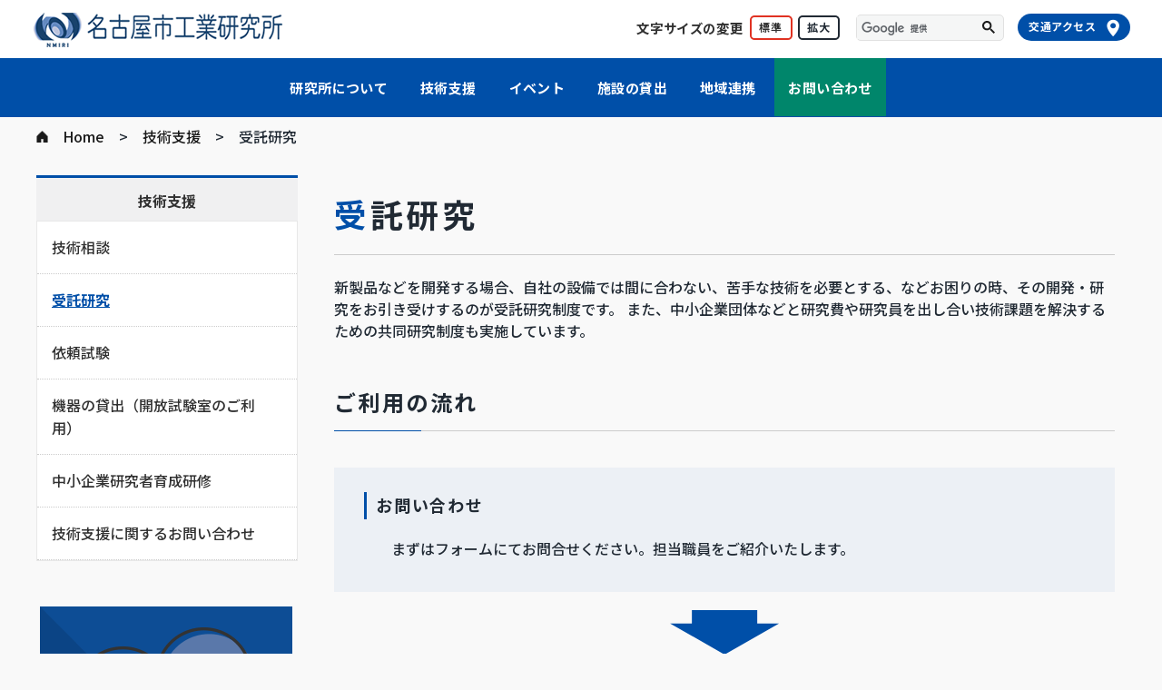

--- FILE ---
content_type: text/html; charset=UTF-8
request_url: https://www.nmiri.city.nagoya.jp/tech-support/research/
body_size: 30052
content:
<!DOCTYPE html>
<html lang="ja">

<head>
  <!-- Google tag (gtag.js) -->
  <script async src="https://www.googletagmanager.com/gtag/js?id=UA-129495487-1"></script>
  <script>
    window.dataLayer = window.dataLayer || [];

    function gtag() {
      dataLayer.push(arguments);
    }
    gtag('js', new Date());

    gtag('config', 'UA-129495487-1');
  </script>
  <meta charset="utf-8">
  <meta http-equiv="X-UA-Compatible" content="IE=edge">
  <meta name="format-detection" content="telephone=no,address=no">
  <meta name="robots" content="index,follow">
  <meta name="googlebot" content="index,follow">
  <meta name="viewport" content="width=device-width,initial-scale=1">

      <meta name="description" content="受託研究について。名古屋市工業研究所では、中小企業の方々の生産技術の向上、研究開発などを積極的に支援する業務を行っております。 " />
  
  <meta name="keywords" content="名古屋市,試験,技術,相談,支援,研究,研修,工業,検査">
  <meta itemprop="image" content="https://www.nmiri.city.nagoya.jp/wp-content/themes/nagoya-nmiri/images/cmn_img/ogp-logo.png">
  <link rel="icon" type="image/vnd.microsoft.icon" href="/favicon.ico">

      <title>受託研究 | 名古屋市工業研究所</title>
  
  <link rel="preconnect" href="https://fonts.googleapis.com">
  <link rel="preconnect" href="https://fonts.gstatic.com" crossorigin>
  <link rel="stylesheet" href="https://fonts.googleapis.com/css2?family=Noto+Sans+JP:wght@500;700&family=Open+Sans:wght@400;600&display=swap">
  <link rel="manifest" href="https://www.nmiri.city.nagoya.jp/wp-content/themes/nagoya-nmiri/images/cmn_img/manifest.json">
  <link rel="apple-touch-icon" href="https://www.nmiri.city.nagoya.jp/wp-content/themes/nagoya-nmiri/images/cmn_img/apple-touch-icon.png">

<!--
2005.8.16削除
<style>
  #menu{
    display: none;
  }   
  </style>	
-->

  <link rel="stylesheet" href="https://www.nmiri.city.nagoya.jp/wp-content/themes/nagoya-nmiri/css/scroll-hint.css">
  <link rel="stylesheet" href="https://www.nmiri.city.nagoya.jp/wp-content/themes/nagoya-nmiri/css/navi.css">
  <link rel="stylesheet" href="https://www.nmiri.city.nagoya.jp/wp-content/themes/nagoya-nmiri/css/styles.css">
  <link rel="stylesheet" href="https://www.nmiri.city.nagoya.jp/wp-content/themes/nagoya-nmiri/css/mmenu.css">
      <link rel="stylesheet" href="https://www.nmiri.city.nagoya.jp/wp-content/themes/nagoya-nmiri/css/breadcrumbs.css">
    <link rel="stylesheet" href="https://www.nmiri.city.nagoya.jp/wp-content/themes/nagoya-nmiri/css/ruby.css">
    <link rel="stylesheet" href="https://www.nmiri.city.nagoya.jp/wp-content/themes/nagoya-nmiri/css/table.css">
    <link rel="stylesheet" href="https://www.nmiri.city.nagoya.jp/wp-content/themes/nagoya-nmiri/css/faq.css">
    <link rel="stylesheet" href="https://www.nmiri.city.nagoya.jp/wp-content/themes/nagoya-nmiri/css/swiper-bundle.min.css">

  <script defer src="https://ajax.googleapis.com/ajax/libs/jquery/3.6.3/jquery.min.js"></script>
  <script src="https://www.nmiri.city.nagoya.jp/wp-content/themes/nagoya-nmiri/js/js.cookie.min.js"></script>
  <script src="https://www.nmiri.city.nagoya.jp/wp-content/themes/nagoya-nmiri/js/swiper-bundle.min.js"></script>
  <script src="https://unpkg.com/scroll-hint@1.1.10/js/scroll-hint.js"></script>

  <style id='wp-img-auto-sizes-contain-inline-css' type='text/css'>
img:is([sizes=auto i],[sizes^="auto," i]){contain-intrinsic-size:3000px 1500px}
/*# sourceURL=wp-img-auto-sizes-contain-inline-css */
</style>
<style id='classic-theme-styles-inline-css' type='text/css'>
/*! This file is auto-generated */
.wp-block-button__link{color:#fff;background-color:#32373c;border-radius:9999px;box-shadow:none;text-decoration:none;padding:calc(.667em + 2px) calc(1.333em + 2px);font-size:1.125em}.wp-block-file__button{background:#32373c;color:#fff;text-decoration:none}
/*# sourceURL=/wp-includes/css/classic-themes.min.css */
</style>
<style id='global-styles-inline-css' type='text/css'>
:root{--wp--preset--aspect-ratio--square: 1;--wp--preset--aspect-ratio--4-3: 4/3;--wp--preset--aspect-ratio--3-4: 3/4;--wp--preset--aspect-ratio--3-2: 3/2;--wp--preset--aspect-ratio--2-3: 2/3;--wp--preset--aspect-ratio--16-9: 16/9;--wp--preset--aspect-ratio--9-16: 9/16;--wp--preset--color--black: #000000;--wp--preset--color--cyan-bluish-gray: #abb8c3;--wp--preset--color--white: #ffffff;--wp--preset--color--pale-pink: #f78da7;--wp--preset--color--vivid-red: #cf2e2e;--wp--preset--color--luminous-vivid-orange: #ff6900;--wp--preset--color--luminous-vivid-amber: #fcb900;--wp--preset--color--light-green-cyan: #7bdcb5;--wp--preset--color--vivid-green-cyan: #00d084;--wp--preset--color--pale-cyan-blue: #8ed1fc;--wp--preset--color--vivid-cyan-blue: #0693e3;--wp--preset--color--vivid-purple: #9b51e0;--wp--preset--gradient--vivid-cyan-blue-to-vivid-purple: linear-gradient(135deg,rgb(6,147,227) 0%,rgb(155,81,224) 100%);--wp--preset--gradient--light-green-cyan-to-vivid-green-cyan: linear-gradient(135deg,rgb(122,220,180) 0%,rgb(0,208,130) 100%);--wp--preset--gradient--luminous-vivid-amber-to-luminous-vivid-orange: linear-gradient(135deg,rgb(252,185,0) 0%,rgb(255,105,0) 100%);--wp--preset--gradient--luminous-vivid-orange-to-vivid-red: linear-gradient(135deg,rgb(255,105,0) 0%,rgb(207,46,46) 100%);--wp--preset--gradient--very-light-gray-to-cyan-bluish-gray: linear-gradient(135deg,rgb(238,238,238) 0%,rgb(169,184,195) 100%);--wp--preset--gradient--cool-to-warm-spectrum: linear-gradient(135deg,rgb(74,234,220) 0%,rgb(151,120,209) 20%,rgb(207,42,186) 40%,rgb(238,44,130) 60%,rgb(251,105,98) 80%,rgb(254,248,76) 100%);--wp--preset--gradient--blush-light-purple: linear-gradient(135deg,rgb(255,206,236) 0%,rgb(152,150,240) 100%);--wp--preset--gradient--blush-bordeaux: linear-gradient(135deg,rgb(254,205,165) 0%,rgb(254,45,45) 50%,rgb(107,0,62) 100%);--wp--preset--gradient--luminous-dusk: linear-gradient(135deg,rgb(255,203,112) 0%,rgb(199,81,192) 50%,rgb(65,88,208) 100%);--wp--preset--gradient--pale-ocean: linear-gradient(135deg,rgb(255,245,203) 0%,rgb(182,227,212) 50%,rgb(51,167,181) 100%);--wp--preset--gradient--electric-grass: linear-gradient(135deg,rgb(202,248,128) 0%,rgb(113,206,126) 100%);--wp--preset--gradient--midnight: linear-gradient(135deg,rgb(2,3,129) 0%,rgb(40,116,252) 100%);--wp--preset--font-size--small: 13px;--wp--preset--font-size--medium: 20px;--wp--preset--font-size--large: 36px;--wp--preset--font-size--x-large: 42px;--wp--preset--spacing--20: 0.44rem;--wp--preset--spacing--30: 0.67rem;--wp--preset--spacing--40: 1rem;--wp--preset--spacing--50: 1.5rem;--wp--preset--spacing--60: 2.25rem;--wp--preset--spacing--70: 3.38rem;--wp--preset--spacing--80: 5.06rem;--wp--preset--shadow--natural: 6px 6px 9px rgba(0, 0, 0, 0.2);--wp--preset--shadow--deep: 12px 12px 50px rgba(0, 0, 0, 0.4);--wp--preset--shadow--sharp: 6px 6px 0px rgba(0, 0, 0, 0.2);--wp--preset--shadow--outlined: 6px 6px 0px -3px rgb(255, 255, 255), 6px 6px rgb(0, 0, 0);--wp--preset--shadow--crisp: 6px 6px 0px rgb(0, 0, 0);}:where(.is-layout-flex){gap: 0.5em;}:where(.is-layout-grid){gap: 0.5em;}body .is-layout-flex{display: flex;}.is-layout-flex{flex-wrap: wrap;align-items: center;}.is-layout-flex > :is(*, div){margin: 0;}body .is-layout-grid{display: grid;}.is-layout-grid > :is(*, div){margin: 0;}:where(.wp-block-columns.is-layout-flex){gap: 2em;}:where(.wp-block-columns.is-layout-grid){gap: 2em;}:where(.wp-block-post-template.is-layout-flex){gap: 1.25em;}:where(.wp-block-post-template.is-layout-grid){gap: 1.25em;}.has-black-color{color: var(--wp--preset--color--black) !important;}.has-cyan-bluish-gray-color{color: var(--wp--preset--color--cyan-bluish-gray) !important;}.has-white-color{color: var(--wp--preset--color--white) !important;}.has-pale-pink-color{color: var(--wp--preset--color--pale-pink) !important;}.has-vivid-red-color{color: var(--wp--preset--color--vivid-red) !important;}.has-luminous-vivid-orange-color{color: var(--wp--preset--color--luminous-vivid-orange) !important;}.has-luminous-vivid-amber-color{color: var(--wp--preset--color--luminous-vivid-amber) !important;}.has-light-green-cyan-color{color: var(--wp--preset--color--light-green-cyan) !important;}.has-vivid-green-cyan-color{color: var(--wp--preset--color--vivid-green-cyan) !important;}.has-pale-cyan-blue-color{color: var(--wp--preset--color--pale-cyan-blue) !important;}.has-vivid-cyan-blue-color{color: var(--wp--preset--color--vivid-cyan-blue) !important;}.has-vivid-purple-color{color: var(--wp--preset--color--vivid-purple) !important;}.has-black-background-color{background-color: var(--wp--preset--color--black) !important;}.has-cyan-bluish-gray-background-color{background-color: var(--wp--preset--color--cyan-bluish-gray) !important;}.has-white-background-color{background-color: var(--wp--preset--color--white) !important;}.has-pale-pink-background-color{background-color: var(--wp--preset--color--pale-pink) !important;}.has-vivid-red-background-color{background-color: var(--wp--preset--color--vivid-red) !important;}.has-luminous-vivid-orange-background-color{background-color: var(--wp--preset--color--luminous-vivid-orange) !important;}.has-luminous-vivid-amber-background-color{background-color: var(--wp--preset--color--luminous-vivid-amber) !important;}.has-light-green-cyan-background-color{background-color: var(--wp--preset--color--light-green-cyan) !important;}.has-vivid-green-cyan-background-color{background-color: var(--wp--preset--color--vivid-green-cyan) !important;}.has-pale-cyan-blue-background-color{background-color: var(--wp--preset--color--pale-cyan-blue) !important;}.has-vivid-cyan-blue-background-color{background-color: var(--wp--preset--color--vivid-cyan-blue) !important;}.has-vivid-purple-background-color{background-color: var(--wp--preset--color--vivid-purple) !important;}.has-black-border-color{border-color: var(--wp--preset--color--black) !important;}.has-cyan-bluish-gray-border-color{border-color: var(--wp--preset--color--cyan-bluish-gray) !important;}.has-white-border-color{border-color: var(--wp--preset--color--white) !important;}.has-pale-pink-border-color{border-color: var(--wp--preset--color--pale-pink) !important;}.has-vivid-red-border-color{border-color: var(--wp--preset--color--vivid-red) !important;}.has-luminous-vivid-orange-border-color{border-color: var(--wp--preset--color--luminous-vivid-orange) !important;}.has-luminous-vivid-amber-border-color{border-color: var(--wp--preset--color--luminous-vivid-amber) !important;}.has-light-green-cyan-border-color{border-color: var(--wp--preset--color--light-green-cyan) !important;}.has-vivid-green-cyan-border-color{border-color: var(--wp--preset--color--vivid-green-cyan) !important;}.has-pale-cyan-blue-border-color{border-color: var(--wp--preset--color--pale-cyan-blue) !important;}.has-vivid-cyan-blue-border-color{border-color: var(--wp--preset--color--vivid-cyan-blue) !important;}.has-vivid-purple-border-color{border-color: var(--wp--preset--color--vivid-purple) !important;}.has-vivid-cyan-blue-to-vivid-purple-gradient-background{background: var(--wp--preset--gradient--vivid-cyan-blue-to-vivid-purple) !important;}.has-light-green-cyan-to-vivid-green-cyan-gradient-background{background: var(--wp--preset--gradient--light-green-cyan-to-vivid-green-cyan) !important;}.has-luminous-vivid-amber-to-luminous-vivid-orange-gradient-background{background: var(--wp--preset--gradient--luminous-vivid-amber-to-luminous-vivid-orange) !important;}.has-luminous-vivid-orange-to-vivid-red-gradient-background{background: var(--wp--preset--gradient--luminous-vivid-orange-to-vivid-red) !important;}.has-very-light-gray-to-cyan-bluish-gray-gradient-background{background: var(--wp--preset--gradient--very-light-gray-to-cyan-bluish-gray) !important;}.has-cool-to-warm-spectrum-gradient-background{background: var(--wp--preset--gradient--cool-to-warm-spectrum) !important;}.has-blush-light-purple-gradient-background{background: var(--wp--preset--gradient--blush-light-purple) !important;}.has-blush-bordeaux-gradient-background{background: var(--wp--preset--gradient--blush-bordeaux) !important;}.has-luminous-dusk-gradient-background{background: var(--wp--preset--gradient--luminous-dusk) !important;}.has-pale-ocean-gradient-background{background: var(--wp--preset--gradient--pale-ocean) !important;}.has-electric-grass-gradient-background{background: var(--wp--preset--gradient--electric-grass) !important;}.has-midnight-gradient-background{background: var(--wp--preset--gradient--midnight) !important;}.has-small-font-size{font-size: var(--wp--preset--font-size--small) !important;}.has-medium-font-size{font-size: var(--wp--preset--font-size--medium) !important;}.has-large-font-size{font-size: var(--wp--preset--font-size--large) !important;}.has-x-large-font-size{font-size: var(--wp--preset--font-size--x-large) !important;}
/*# sourceURL=global-styles-inline-css */
</style>
</head>


    <body class="underContents">
    
    <div id="page">

      <header class="layout--header" id="header">
        <div class="facade">
          <div class="navFirst">
            <div class="brandName">
              <a href="/"><img src="https://www.nmiri.city.nagoya.jp/wp-content/themes/nagoya-nmiri/images/cmn_img/site-logo.png" height="60" width="300" alt="名古屋市工業研究所"></a>
            </div>
            <!-- /.brandName -->
            <div class="siteController">
              <div class="ctrlCharacters">
                <p class="text">文字サイズの変更</p>
                <button id="js-btn-standard" class="btn--standard" type="button">標準</button>
                <button id="js-btn-expansion" class="btn--expansion" type="button">拡大</button>
              </div>
              <div class="searchBox">
                <script async src="https://cse.google.com/cse.js?cx=b424be56922c762d4"></script>
                <div class="gcse-search"></div>
              </div>
              <div class="btn--Access">
                <a href="/aboutus/access/"><span>交通アクセス</span></a>
              </div>
            </div>
            <button id="js-hamburger-trigger" class="hamburgerMenu" type="button">
              <span></span><span></span><span></span>
            </button>
            <!-- /.hamburgerMenu-->
          </div>
          <nav class="navSecond">
            <ul class="globalMenu">
              <li class="globalMenu_item">
                <a href="/aboutus/">研究所について</a>
              </li>
              <li class="globalMenu_item">
                <a href="/tech-support/">技術支援</a>
              </li>
              <li class="globalMenu_item">
                <a href="/event/">イベント</a>
              </li>
              <li class="globalMenu_item">
                <a href="/lending/">施設の貸出</a>
              </li>
              <li class="globalMenu_item">
                <a href="/area/">地域連携</a>
              </li>
              <li class="globalMenu_item bg--contact">
                <a href="/contact-list/">お問い合わせ</a>
              </li>
            </ul>
          </nav>
        </div>
        <!-- /.facade  -->

        <nav id="menu">
          <ul>
            <li><a href="/">トップページ</a></li>
            <li><a href="/news/">お知らせ</a></li>
            <li><a href="/aboutus/">研究所について</a>
              <ul>
                <li><a href="/aboutus/info/">業務案内</a>
                  <ul>
                    <li><a href="/tech-support/">技術支援</a></li>
                    <li><a href="/tech-support/lending/">機器の貸出（開放試験室のご利用）</a>
                      <ul>
                        <li><a href="/tech-support/open-facilities2/">開放機器一覧</a></li>
                      </ul>
                    </li>
                    <li><a href="https://www.nipc.or.jp/kougyou/p_training/lecture.html" target="_blank">研修</a></li>
                    <li><a href="/event/">イベント</a></li>
                    <li><a href="/lending/">施設貸出</a></li>
                    <li><a href="/aboutus/info/library/">産業技術図書館</a></li>
                    <li><a href="/aboutus/info/3dmonozukuri/">3Dものづくり支援センター</a></li>
                    <!--<li><a href="/aboutus/info/goal-plan/">中期目標計画</a></li>-->
                  </ul>
                </li>
                <li><a href="/aboutus/industrial/">活動実績と報告</a>
                  <ul>
                    <li><a href="/industrial/research-plan/">研究計画</a></li>
                    <li><a href="/industrial/research-report/">研究報告</a></li>
                    <li><a href="/industrial/evaluation/">研究課題評価</a></li>
                    <li><a href="/industrial_prop/">産業財産権</a></li>
                    <li><a href="/industrial/technology/">得意技術</a></li>
                    <li><a href="/industrial/business-report/">業務年報</a></li>
                    <li><a href="/industrial/new-business/" target="_blank">新事業紹介（外部リンク）</a></li>
                    <li><a href="/industrial/jka/" target="_blank">JKA補助事業（外部リンク）</a></li>
                  </ul>
                </li>
                <li><a href="/aboutus/publications/">刊行物</a>
                  <ul>
                    <li><a href="/publications/institute-report/">研究報告（所報）</a></li>
                    <li><a href="/aboutus/publications/case-seika/">成果事例集</a></li>
                    <li><a href="/aboutus/publications/case-katsuyou/">活用事例集</a></li>
                    <li><a href="/publications/monthly/">月刊名工研</a></li>
                    <li><a href="/aboutus/publications/pamphlet/">パンフレット</a></li>
                    <li><a href="/aboutus/publications/patent-seeds/">特許シーズ集</a></li>
                  </ul>
                </li>
                <li><a href="/aboutus/access/">アクセス</a></li>

                <li><a href="/facilities/">保有機器</a></li>

                <li><a href="/aboutus/price/">利用料金</a></li>

                <li><a href="/aboutus/history/">沿革</a></li>

                <li><a href="/aboutus/link/">その他</a>
                  <ul>
                    <li><a href="/aboutus/link/accessibility/">アクセシビリティ</a></li>
                    <li><a href="/aboutus/link/privacy/">個人情報の取り扱いについて</a></li>
                    <li><a href="/aboutus/link/exemption/">免責事項</a></li>
                    <li><a href="/aboutus/link/bouryokudanhaijo/">工業研究所をご利用されている皆様へ</a></li>
                    <li><a href="/aboutus/link/nda/">依頼業務における守秘義務について</a></li>
                    <li><a href="/aboutus/link/responsibility/">競争的資金等に係る責任体制と通報相談窓口</a></li>
                    <li><a href="/aboutus/link/copyright/">著作権について</a></li>
                    <li><a href="/aboutus/link/ems/">環境マネジメント</a></li>
                    <li><a href="/aboutus/link/sitemap/">サイトマップ</a></li>
                  </ul>
                </li>

                <li><a href="/aboutus/contact/">お問い合わせ</a></li>

              </ul>
            </li>
            <li><a href="/tech-support/">技術支援</a>
              <ul>
                <li><a href="/tech-support/consult/">技術相談</a></li>
                <li><a href="/tech-support/research/">受託研究</a></li>
                <li><a href="/tech-support/test/">依頼試験</a></li>
                <li><a href="/tech-support/lending/">機器の貸出</a>
                  <ul class="children">
                    <li><a href="/tech-support/open-facilities2/">開放機器</a></li>
                  </ul>
                </li>
                <li><a href="/tech-support/training/">中小企業研究者育成研修</a></li>
              </ul>
            </li>

            <li><a href="/event/">イベント</a>
              <ul>
                <li><a href="/event-hiroba/">みんなのテクノひろば</a></li>
<!--                <li><a href="/event-application/">イベント申し込みフォーム</a></li>-->
                <li><a href="/event-contact/">イベントお問合せフォーム</a></li>
              </ul>
            </li>

            <li><a href="/lending/">施設貸出</a>
              <ul>
                <li><a href="/lending/list/">利用可能な会場</a></li>
              </ul>
            </li>
            <li><a href="/area/">地域連携</a></li>

            <li><a href="/contact-list/">お問い合わせ</a>
              <ul>
                <li><a href="/tech-support/tech-contact/">技術的内容に関するお問い合わせ</a></li>
                <li><a href="/event-contact/">イベントに関するお問い合わせ</a></li>
                <li><a href="/lending/lending-application/">施設の利用に関するお問い合わせ</a></li>
                <li><a href="/tech-support/contact/">機器の貸出に関するお問い合わせ</a></li>
                <li><a href="/tech-support/training-contact/">中小企業研究者育成研修に関するお問い合わせ</a></li>
                <li><a href="/aboutus/contact/">工業研究所に関するお問い合わせ</a></li>
                <li><a href="/mailmagazine/">NMIRI技術ニュース(メールマガジン)のご案内</a></li>
                <li><a href="/questionnaire/">アンケートご協力のお願い</a></li>
              </ul>
            </li>


          </ul>
        </nav>
        <!-- /#menu-->

      </header>
      <!-- /.globalHeader -->
<!-- ぱんくずリスト -->
<ul class="breadcrumbs">
  <li><a href="https://www.nmiri.city.nagoya.jp">Home</a></li>
            <li><a href="https://www.nmiri.city.nagoya.jp/tech-support/">技術支援</a></li>
        <li>受託研究</li>
  </ul>


  <section class="layout--contents">
    <div class="section--inner">
    <!-- 下層コンテンツ コードここから -->

    <div class="contents-wrap">
    <div class="primary-contents">

        
    &nbsp;
<div class="l-consignment p-consignment p-card2__no-img">
<h1>受託研究</h1>
<div class="p-consignment__head">

新製品などを開発する場合、自社の設備では間に合わない、苦手な技術を必要とする、などお困りの時、その開発・研究をお引き受けするのが受託研究制度です。
また、中小企業団体などと研究費や研究員を出し合い技術課題を解決するための共同研究制度も実施しています。

</div>
<div class="p-consignment__flow">
<h2>ご利用の流れ</h2>
<ul class="p-consignment__flowWrapper"><!-- p-card2 -->
 	<li class="p-consignment__flowCard p-card2">
<h3>お問い合わせ</h3>
<div class="p-card2__wrapper">
<div class="p-card2__contents">

まずはフォームにてお問合せください。担当職員をご紹介いたします。

</div>
</div></li>
 	<li class="p-consignment__flowCard p-card2">
<h3>研究内容についての相談</h3>
<div class="p-card2__wrapper">
<div class="p-card2__contents">

担当の研究員が技術課題について詳細にお伺いし、研究内容を協議の上確定します。

</div>
</div></li>
 	<li class="p-consignment__flowCard p-card2">
<h3>委託研究申請書の提出</h3>
<div class="p-card2__wrapper">
<div class="p-card2__contents">

担当研究員と相談の上、委託研究申請書をご提出いただきます。

</div>
</div></li>
 	<li class="p-consignment__flowCard p-card2">
<h3>受託研究決定通知書交付、委託研究費の納入</h3>
<div class="p-card2__wrapper">
<div class="p-card2__contents">

所内審査の結果、受託研究が決定しましたら通知書を交付します。委託研究費を納入い
ただきます。

</div>
</div></li>
 	<li class="p-consignment__flowCard p-card2">
<h3>研究実施、終了後に受託研究報告書の送付</h3>
<div class="p-card2__wrapper">
<div class="p-card2__contents">

名古屋市工業研究所から受託研究報告書を提出いたします。

</div>
</div></li>
</ul>
</div>

<div class="p-facilities__btnWrap u-mt-40">
<a class="c-btn c-btn--red" href="/wp-content/uploads/2023/08/itakukenkyu.doc" target="”_new”" rel="noopener">委託研究申請書</a>
<br />
<a class="c-btn c-btn--red" href="/wp-content/uploads/2023/08/jutaku_yoko.pdf" target="”_new”" rel="noopener">受託研究実施要綱</a>
</div>

<div class="p-facilities__btnWrap u-mt-40">
<a class="c-btn c-btn--red" href="/wp-content/uploads/2023/08/jutaku_onegai.pdf" target="”_new”" rel="noopener">受託研究依頼企業への<br />お願い</a>
<br />
<a class="c-btn c-btn--red" href="/wp-content/uploads/2023/08/3d_kiyaku.pdf" target="”_new”" rel="noopener">3Dものづくり支援センター利用規約兼同意書</a>
</div>



<div class="p-labo__btn"><a class="c-btn c-btn--iconless" href="/tech-support/tech-contact/">お問い合わせ</a></div>
</div>    
    </div>
    <!-- /primary-contents -->

    <div class="secondary-contents">

    <div class="side-menu-wrap">
  <h5>技術支援</h5>
  <ul>
    <li><a href="/tech-support/consult/">技術相談</a></li>
    <li><a href="/tech-support/research/">受託研究</a></li>
    <li><a href="/tech-support/test/">依頼試験</a></li>
    <li><a href="/tech-support/lending/">機器の貸出（開放試験室のご利用）</a>
        
		        	  
	  </li>
    <li><a href="/tech-support/training/">中小企業研究者育成研修</a></li>
    <li><a href="/tech-support/tech-contact/">技術支援に関するお問い合わせ</a></li>
  </ul>
</div>
<!-- /side-menu-wrap -->

<ul class="side-banner">
  <li><a href="/faq/#tech"><img src="https://www.nmiri.city.nagoya.jp/wp-content/themes/nagoya-nmiri/images/cmn_img/banner_faq_tech.gif" alt="よくある質問"></a></li>
</ul>
    </div>
    <!-- /secondary-contents -->

    </div>
    <!-- /contents-wrap -->


      <!-- 下層コンテンツ コードここまで -->
    </div>
    <!-- ./section--inner -->
  </section>
  <!-- /.layout--contents -->


  <footer class="layout--footer" id="footer">
    <div class="footerInner">
      <div class="footerInfo">
        <div class="brandName">
          <a href="/"><img src="https://www.nmiri.city.nagoya.jp/wp-content/themes/nagoya-nmiri/images/cmn_img/site-logo.png" height="60" width="300" alt="名古屋市工業研究所"></a>
        </div>
        <!-- /.brandName -->

        <ul class="footerInfo_data">
          <li class="footerInfo_data_item list--full">
  ご利用時間　月曜日から金曜日 8時45分 ～ 17時30分（祝日・休日・年末年始を除く）
          </li>
          <li class="footerInfo_data_item list--full">
            〒456-0058　名古屋市熱田区六番三丁目4番41号
          </li>
          <li class="footerInfo_data_item">
            電話：<span data-action="call" data-tel="052-661-3161">052-661-3161</span>（代表）
          </li>
          <li class="footerInfo_data_item">
            ファックス：052-654-6788
          </li>
          <li class="footerInfo_data_item">
            電子メール：<a href="mailto:kikaku@nmiri.city.nagoya.jp">kikaku@nmiri.city.nagoya.jp</a>
          </li>
        </ul>
        <!-- /.footerInfo_data -->
      </div>
      <!-- /.footerInfo -->

      <ul class="footerLink">
        <li class="footerLink_item"><a href="/aboutus/link/accessibility/">アクセシビリティ</a></li>
        <li class="footerLink_item"><a href="/aboutus/link/privacy/">個人情報の取り扱いについて</a></li>
        <li class="footerLink_item"><a href="/aboutus/link/exemption/">免責事項</a></li>
        <li class="footerLink_item"><a href="/aboutus/link/bouryokudanhaijo/">工業研究所を利用されている皆様へ</a></li>
        <li class="footerLink_item"><a href="/aboutus/link/nda/">依頼業務における守秘義務について</a></li>
        <li class="footerLink_item"><a href="/aboutus/link/copyright/">著作権について</a></li>
        <li class="footerLink_item"><a href="/aboutus/link/sitemap/">サイトマップ</a></li>
      </ul>
      <!-- /.footerLink -->
    </div>
    <!-- /.footerInner -->

    <div class="footerEnd">
      <p class="copy" id="copyright">Copyright &copy; 2005-<script type="text/javascript">document.write(new Date().getFullYear());</script> Nagoya Municipal Industrial Research Institute. All rights reserved.</p>
    </div>
    <!-- /.footerEnd -->
  </footer>
  <!-- /.layout--footer -->

</div>
<!-- /#js-page-wrapper #page -->



<script src="https://www.nmiri.city.nagoya.jp/wp-content/themes/nagoya-nmiri/js/mmenu.js"></script>
<script defer src="https://www.nmiri.city.nagoya.jp/wp-content/themes/nagoya-nmiri/js/config.js"></script>
<!--<script async src="https://www.nmiri.city.nagoya.jp/wp-content/themes/nagoya-nmiri/js/modernizr-custom-webp.js"></script>-->
<script defer src="https://www.nmiri.city.nagoya.jp/wp-content/themes/nagoya-nmiri/js/current.js"></script>
<script defer src="https://www.nmiri.city.nagoya.jp/wp-content/themes/nagoya-nmiri/js/script.js"></script>

<script type="speculationrules">
{"prefetch":[{"source":"document","where":{"and":[{"href_matches":"/*"},{"not":{"href_matches":["/wp-*.php","/wp-admin/*","/wp-content/uploads/*","/wp-content/*","/wp-content/plugins/*","/wp-content/themes/nagoya-nmiri/*","/*\\?(.+)"]}},{"not":{"selector_matches":"a[rel~=\"nofollow\"]"}},{"not":{"selector_matches":".no-prefetch, .no-prefetch a"}}]},"eagerness":"conservative"}]}
</script>

</body>
</html>

--- FILE ---
content_type: text/css
request_url: https://www.nmiri.city.nagoya.jp/wp-content/themes/nagoya-nmiri/css/navi.css
body_size: 27164
content:
@charset "UTF-8";
/* ************************************** _
タイトル：navi.css
概要：サイト共通のナビ等スタイルシート
更新：2023.02.08
_ ************************************** */
/*! normalize.css v8.0.1 | MIT License | github.com/necolas/normalize.css */
/* Document
   ====================================================== */
/**
 * 1. Correct the line height in all browsers.
 * 2. Prevent adjustments of font size after orientation changes in iOS.
 */
html {
  line-height: 1.15; /* 1 */
  -webkit-text-size-adjust: 100%; /* 2 */
}

/* Sections
   ====================================================== */
/**
 * Remove the margin in all browsers.
 */
body {
  margin: 0;
}

/**
 * Render the `main` element consistently in IE.
 */
main {
  display: block;
}

/**
 * Correct the font size and margin on `h1` elements within `section` and
 * `article` contexts in Chrome, Firefox, and Safari.
 */
h1 {
  font-size: 2em;
  margin: 0.67em 0;
}

/* Grouping content
   ====================================================== */
/**
 * 1. Add the correct box sizing in Firefox.
 * 2. Show the overflow in Edge and IE.
 */
hr {
  -webkit-box-sizing: content-box;
  box-sizing: content-box; /* 1 */
  height: 0; /* 1 */
  overflow: visible; /* 2 */
}

/**
 * 1. Correct the inheritance and scaling of font size in all browsers.
 * 2. Correct the odd `em` font sizing in all browsers.
 */
pre {
  font-family: monospace, monospace; /* 1 */
  font-size: 1em; /* 2 */
}

/* Text-level semantics
   ====================================================== */
/**
 * Remove the gray background on active links in IE 10.
 */
a {
  background-color: transparent;
}

/**
 * 1. Remove the bottom border in Chrome 57-
 * 2. Add the correct text decoration in Chrome, Edge, IE, Opera, and Safari.
 */
abbr[title] {
  border-bottom: none; /* 1 */
  text-decoration: underline; /* 2 */
  -webkit-text-decoration: underline dotted;
  text-decoration: underline dotted; /* 2 */
}

/**
 * Add the correct font weight in Chrome, Edge, and Safari.
 */
b,
strong {
  font-weight: bolder;
}

/**
 * 1. Correct the inheritance and scaling of font size in all browsers.
 * 2. Correct the odd `em` font sizing in all browsers.
 */
code,
kbd,
samp {
  font-family: monospace, monospace; /* 1 */
  font-size: 1em; /* 2 */
}

/**
 * Add the correct font size in all browsers.
 */
small {
  font-size: 80%;
}

/**
 * Prevent `sub` and `sup` elements from affecting the line height in
 * all browsers.
 */
sub,
sup {
  font-size: 75%;
  line-height: 0;
  position: relative;
  vertical-align: baseline;
}

sub {
  bottom: -0.25em;
}

sup {
  top: -0.5em;
}

/* Embedded content
   ====================================================== */
/**
 * Remove the border on images inside links in IE 10.
 */
img {
  border-style: none;
}

/* Forms
   ====================================================== */
/**
 * 1. Change the font styles in all browsers.
 * 2. Remove the margin in Firefox and Safari.
 */
button,
input,
optgroup,
select,
textarea {
  font-family: inherit; /* 1 */
  font-size: 100%; /* 1 */
  line-height: 1.15; /* 1 */
  margin: 0; /* 2 */
}

/**
 * Show the overflow in IE.
 * 1. Show the overflow in Edge.
 */
button,
input { /* 1 */
  overflow: visible;
}

/**
 * Remove the inheritance of text transform in Edge, Firefox, and IE.
 * 1. Remove the inheritance of text transform in Firefox.
 */
button,
select { /* 1 */
  text-transform: none;
}

/**
 * Correct the inability to style clickable types in iOS and Safari.
 */
button,
[type=button],
[type=reset],
[type=submit] {
  -webkit-appearance: button;
}

/**
 * Remove the inner border and padding in Firefox.
 */
button::-moz-focus-inner,
[type=button]::-moz-focus-inner,
[type=reset]::-moz-focus-inner,
[type=submit]::-moz-focus-inner {
  border-style: none;
  padding: 0;
}

/**
 * Restore the focus styles unset by the previous rule.
 */
button:-moz-focusring,
[type=button]:-moz-focusring,
[type=reset]:-moz-focusring,
[type=submit]:-moz-focusring {
  outline: 1px dotted ButtonText;
}

/**
 * Correct the padding in Firefox.
 */
fieldset {
  padding: 0.35em 0.75em 0.625em;
}

/**
 * 1. Correct the text wrapping in Edge and IE.
 * 2. Correct the color inheritance from `fieldset` elements in IE.
 * 3. Remove the padding so developers are not caught out when they zero out
 *    `fieldset` elements in all browsers.
 */
legend {
  -webkit-box-sizing: border-box;
  box-sizing: border-box; /* 1 */
  color: inherit; /* 2 */
  display: table; /* 1 */
  max-width: 100%; /* 1 */
  padding: 0; /* 3 */
  white-space: normal; /* 1 */
}

/**
 * Add the correct vertical alignment in Chrome, Firefox, and Opera.
 */
progress {
  vertical-align: baseline;
}

/**
 * Remove the default vertical scrollbar in IE 10+.
 */
textarea {
  overflow: auto;
}

/**
 * 1. Add the correct box sizing in IE 10.
 * 2. Remove the padding in IE 10.
 */
[type=checkbox],
[type=radio] {
  -webkit-box-sizing: border-box;
  box-sizing: border-box; /* 1 */
  padding: 0; /* 2 */
}

/**
 * Correct the cursor style of increment and decrement buttons in Chrome.
 */
[type=number]::-webkit-inner-spin-button,
[type=number]::-webkit-outer-spin-button {
  height: auto;
}

/**
 * 1. Correct the odd appearance in Chrome and Safari.
 * 2. Correct the outline style in Safari.
 */
[type=search] {
  -webkit-appearance: textfield; /* 1 */
  outline-offset: -2px; /* 2 */
}

/**
 * Remove the inner padding in Chrome and Safari on macOS.
 */
[type=search]::-webkit-search-decoration {
  -webkit-appearance: none;
}

/**
 * 1. Correct the inability to style clickable types in iOS and Safari.
 * 2. Change font properties to `inherit` in Safari.
 */
::-webkit-file-upload-button {
  -webkit-appearance: button; /* 1 */
  font: inherit; /* 2 */
}

/* Interactive
   ====================================================== */
/*
 * Add the correct display in Edge, IE 10+, and Firefox.
 */
details {
  display: block;
}

/*
 * Add the correct display in all browsers.
 */
summary {
  display: list-item;
}

/* Misc
   ====================================================== */
/**
 * Add the correct display in IE 10+.
 */
template {
  display: none;
}

/**
 * Add the correct display in IE 10.
 */
[hidden] {
  display: none;
}

/* =========================================================================
   _setting
============================================================================ */
/* kill 'Browser standard style'
---------------------------------------------------------------------------- */
body, h1, h2, h3, h4, h5, h6, div, p, span, ul, ol, li, dl, dt, dd, table, tr, th, td, form, select, option, address, pre, strong, em, figure {
  -webkit-box-sizing: border-box;
  box-sizing: border-box;
  font-size: 100%;
  font-style: normal;
  margin: 0;
  padding: 0;
  text-decoration: none;
}

/* Re style
---------------------------------------------------------------------------- */
* {
  -webkit-box-sizing: border-box;
  box-sizing: border-box;
}
*::before, *::after {
  -webkit-box-sizing: border-box;
  box-sizing: border-box;
}

html,
body {
  height: 100%;
  margin: 0;
  padding: 0;
}

html {
  font-size: 62.5%;
}

a {
  -webkit-transition: 0.3s;
  transition: 0.3s;
}
a:hover, a:active, a:focus {
  cursor: pointer;
  opacity: 0.7;
}

button {
  -webkit-transition: 0.3s;
  transition: 0.3s;
}
button:hover, button:active, button:focus {
  cursor: pointer;
  opacity: 0.7;
}

@media screen and (max-width: 768px) {
  a [href^="tel:"] {
    pointer-events: none;
  }
}
em {
  font-style: normal;
}

picture {
  display: inline-block;
}

img,
picture {
  border: 0;
  height: auto;
  max-width: 100%;
  vertical-align: bottom;
  width: auto;
}

li {
  /* list-style: none; */
}

strong {
  font-weight: bold;
}

table {
  border-collapse: collapse;
}

/* html5
---------------------------------------------------------------------------- */
article, aside, canvas, details, figcaption, figure, footer, header, hgroup, menu, nav, section, summary {
  display: block;
}

/* body
---------------------------------------------------------------------------- */
body {
  background-color: #fff;
  background-size: auto;
  color: #212a34;
  font-size: 1.6rem;
  font-family: "Noto Sans JP", "メイリオ", "Meiryo", "ＭＳ Ｐゴシック", Osaka, "ヒラギノ角ゴ Pro W3", sans-serif, Arial, Helvetica;
  font-weight: 500;
  letter-spacing: 0;
  line-height: 2;
  overflow-x: hidden;
  padding: 0;
}

/* =========================================================================
    _layout-setting
============================================================================ */
/* 初期化
---------------------------------------------------------------------------- */
html,
body {
  overflow: initial;
}

/* header
---------------------------------------------------------------------------- */
.layout--header {
  background: #fff;
  height: 120px;
  margin: 0;
  padding: 0;
  width: 100%;
  z-index: 20;
}
.layout--header .facade {
  height: 120px;
  margin: 0 auto;
  position: relative;
  padding: 0;
  width: 100%;
}

@media screen and (min-width: 768px) {
  .layout--header {
    height: auto;
  }
  .layout--header .facade {
    height: auto;
  }
}

/*外部rリンク*/
/*a[target="_blank"]{*/
.ex_link{
  width: 20px;
  height: 20px;
  background: url("../images/cmn_img/icon_ex_link.png") no-repeat center 2px;
  margin: 0 0 0 8px;
  display: inline-block;
  position: relative;
  top: 2px;
}

/*インデント*/
.indent-1 {
	padding-left:1em;
	text-indent:-1em;
  width: 100%;
}


/* 下層レイアウト：メニューあり
---------------------------------------------------------------------------- */
.contents-wrap{
  display: flex;
  flex-wrap: wrap;
  justify-content: left;
  margin: 0 0 0 0;
}
.primary-contents{
  width: 71.7%;
  margin: 0 0 40px 3.33%;
  order: 2;
}
.secondary-contents{
  width: 24%;
  height: 100%;
  /*position: sticky !important;
  top: 30px;*/
  order: 1;
}
@media screen and (max-width: 900px) {
  .primary-contents{
    width: 100%;
    margin: 0 0 40px 0;
    order: 1;
  }
  .secondary-contents{
    width: 100%;
    margin: 0 0 40px 0;
    order: 2;
  }
}
/*サイドメニュー*/
.side-menu-wrap{
  width: 100%;
  margin: 0 0 50px 0;

}
.side-menu-wrap h5{
  height: 50px;
  line-height: 50px;
  margin: 0;
  font-size: 1em !important;
  font-weight: bold;
  text-align: center;
  color: #313131;/*要変更*/
  border-top: 3px solid #004fa8;
  background: #f0f0f1;
}
.side-menu-wrap ul{
  padding: 0;
  border: 1px solid #e8e8e8;
}
.side-menu-wrap li{
  background: #FFFFFF;
  margin: 0;
  /*padding-left: 1rem;*/
  border-bottom: 1px dotted #cccccc !important;
  transition: all 0.3s;
}
.side-menu-wrap li.current{
  font-weight: bold;
}
.side-menu-wrap li.current > a{
  color: #004fa8 !important;
  text-decoration: underline;
}
.side-menu-wrap li.current li{
  font-weight: normal;
}
.side-menu-wrap li a{
  display: block;
  text-decoration: none;
  padding: 1em 1em 1em 1em !important;
  font-size: 1em !important;
  color: #313131 !important;
  position: relative;
  border: none !important;
}

ul.children{
  border: none !important;
}
ul.children > li{
  /*padding-left: 1em;*/
  border-top: 1px dotted #cccccc;
  border-bottom: none !important;
}
ul.children > li a{
  padding: 1em 1em 1em 3em !important;
}

ul.children2{
  border: none !important;
}
ul.children2 li{
  /*padding-left: 1em;*/
  padding-left: 0 !important;
  border-top: 1px dotted #cccccc !important;
  border-bottom: none !important;
}
ul.children2 li a{
  padding: 1em 1em 1em 4em !important;
}

ul.children li a:after{
  content:"";
  display:block;

  width: 6px;
  height: 6px;
  border-top: #1a1a1a 2px solid;
  border-right: #1a1a1a 2px solid;

  -webkit-transform: rotate(45deg);
  -ms-transform: rotate(45deg);
  transform: rotate(45deg);

  position:absolute;
  left: 2.2em;

  top: 0;
  bottom: 0;
  margin: auto;
  transition: all 0.3s;
}
ul.children2 li a:after{
  content:"";
  display:block;

  width: 6px;
  height: 6px;
  border-top: #1a1a1a 2px solid;
  border-right: #1a1a1a 2px solid;

  -webkit-transform: rotate(45deg);
  -ms-transform: rotate(45deg);
  transform: rotate(45deg);

  position:absolute;
  left: 3.2em;

  top: 0;
  bottom: 0;
  margin: auto;
  transition: all 0.3s;
}
@media screen and (max-width: 900px) {
  ul.children li a:after{
    content: none;
  }
}

/*
.side-menu-wrap li a:hover:after{
  right: 10px;
  transition: all 0.3s;
}
*/

/*サイドバナー*/
.side-banner{
  max-width: 280px;
  margin: 0 auto 30px auto;
}
.side-banner a{
  transition: all 0.3s;
}
.side-banner a:hover img{
  opacity: 0.8;
}


/* footer
---------------------------------------------------------------------------- */
.layout--footer {
  background: #fff;
  bottom: 0;
  color: #212a34;
  line-height: 1;
  padding: 0;
  position: relative;
  text-align: left;
  width: 100%;
  z-index: 5;
}

/* 段落レイアウト
---------------------------------------------------------------------------- */
.layout--contents {
  margin: 0 auto;
  position: relative;
  max-width: 1800px;
  width: 100%;
}
.underContents .layout--contents {
  /*padding-bottom: 70px;
  padding-top: 70px;*/
  padding-bottom: 30px;
  padding-top: 30px;  
}

@media screen and (min-width: 768px) {
  .underContents .layout--contents {
    /*padding-bottom: 90px;
    padding-top: 90px;*/
    padding-bottom: 30px;
    padding-top: 30px;      
  }
}
@media screen and (min-width: 1300px) {
  .underContents .layout--contents {
    /*padding-bottom: 110px;
    padding-top: 110px;*/
    padding-bottom: 30px;
    padding-top: 30px;      
  }
}
.section--outer.space--t {
  padding-top: 70px;
}
.section--outer.space--b {
  padding-bottom: 70px;
}
.section--outer.space--w {
  padding: 70px 0;
}

@media screen and (min-width: 768px) {
  .section--outer.space--t {
    padding-top: 90px;
  }
  .section--outer.space--b {
    padding-bottom: 90px;
  }
  .section--outer.space--w {
    padding: 90px 0;
  }
}
@media screen and (min-width: 1300px) {
  .section--outer.space--t {
    padding-top: 110px;
  }
  .section--outer.space--b {
    padding-bottom: 110px;
  }
  .section--outer.space--w {
    padding: 110px 0;
  }
}
.section--inner {
  margin: 0 auto;
  padding: 0 20px;
  width: 100%;
}

@media (max-width: 375px) {
  .section--inner {
    padding: 0 15px;
  }
}
@media screen and (min-width: 768px) {
  .section--inner {
    max-width: 1270px;
    padding: 0 35px;
  }
}
@media screen and (min-width: 1300px) {
  .section--inner {
    max-width: 1300px;
    padding: 0 50px;
  }
}
/* =========================================================================
  _nav-global
============================================================================ */
/* global ナビゲーション
---------------------------------------------------------------------------- */
.navFirst {
  background-color: #fff;
  color: #212a34;
  display: -webkit-box;
  display: -ms-flexbox;
  display: flex;
  -ms-flex-wrap: wrap;
  flex-wrap: wrap;
  -webkit-box-pack: justify;
  -ms-flex-pack: justify;
  justify-content: space-between;
  -webkit-box-align: center;
  -ms-flex-align: center;
  align-items: center;
  font-size: 1.2rem;
  font-weight: 700;
  height: 70px;
  max-height: 70px;
  padding: 0 84px 0 20px;
}
.navFirst .brandName {
  display: -webkit-box;
  display: -ms-flexbox;
  display: flex;
  -webkit-box-align: center;
  -ms-flex-align: center;
  align-items: center;
  height: 60px;
  margin: 0 0 0 -10px;
  max-width: 300px;
  padding: 0;
  position: relative;
  width: calc(100vw - 160px);
}
.navFirst .brandName a {
  display: block;
}
.navFirst .siteController {
  display: -webkit-box;
  display: -ms-flexbox;
  display: flex;
  -ms-flex-wrap: nowrap;
  flex-wrap: nowrap;
  -webkit-box-pack: center;
  -ms-flex-pack: center;
  justify-content: center;
  -webkit-box-align: center;
  -ms-flex-align: center;
  align-items: center;
  position: relative;
  width: 100%;
}
.navFirst .siteController .ctrlCharacters {
  display: none;
}
.navFirst .siteController .searchBox {
  display: block;
  left: 5px;
  margin: auto;
  position: absolute;
  top: 10px;
}
.navFirst .siteController .searchBox .gsc-control-cse {
  background-color: #f5f6f6;
  border: 1px solid #e1e1e1;
  border-radius: 5px;
  padding: 0;
}
.navFirst .siteController .searchBox .gsc-search-box {
  margin: 0;
}
.navFirst .siteController .searchBox .gsc-input-box {
  border: none;
  background-color: #f5f6f6;
  padding-bottom: 0;
  padding-top: 0;
}
.navFirst .siteController .searchBox .gsc-input-box .gsib_a {
  padding: 0;
}
.navFirst .siteController .searchBox .gsc-input-box .gsib_b {
  display: none;
}
.navFirst .siteController .searchBox .gsc-input-box input {
  background-color: rgb(245, 246, 246) !important;
  line-height: 2;
  margin: 0 0 0 5px !important;
  width: calc(100vw - 45px - 70px) !important;
}
.navFirst .siteController .searchBox .gsc-search-button-v2 {
  background-color: transparent;
  border: none;
  padding: 6px 9px;
}
.navFirst .siteController .searchBox .gsc-search-button-v2 svg {
  fill: #1b1b1b !important;
  width: 14px;
  height: 14px;
}
.navFirst .siteController .btn--Access {
  position: absolute;
  top: -56px;
  right: 0;
}
.navFirst .siteController .btn--Access a {
  background-color: #004fa8;
  border-radius: 25px;
  color: #fff;
  display: block;
  height: 46px;
  letter-spacing: 0.05em;
  line-height: 1;
  padding: 8px 10px 10px 10px;
  position: relative;
  width: 46px;
}
.navFirst .siteController .btn--Access a::after {
  content: "";
  background: url("../images/cmn_img/icon_map.png") no-repeat center center;
  bottom: 0;
  display: block;
  height: 19px;
  left: 0;
  margin: auto;
  right: 0;
  position: absolute;
  top: 0;
  width: 14px;
}
.navFirst .siteController .btn--Access a span {
  display: none;
}

@media (max-width: 375px) {
  .navFirst {
    padding: 0 70px 0 15px;
  }
  .navFirst .brandName {
    width: calc(100vw - 140px);
  }
}
@media screen and (min-width: 768px) {
  .navFirst {
    height: auto;
    max-height: 130px;
    padding: 0 35px 4px 35px;
  }
  .navFirst .brandName {
    max-width: 300px;
    width: auto;
  }
  .navFirst .siteController {
    -webkit-box-pack: end;
    -ms-flex-pack: end;
    justify-content: flex-end;
    margin: auto 0 auto auto;
    max-width: 800px;
    width: auto;
  }
  .navFirst .siteController .ctrlCharacters {
    color: #313131;
    display: -webkit-box;
    display: -ms-flexbox;
    display: flex;
    -ms-flex-wrap: nowrap;
    flex-wrap: nowrap;
    -webkit-box-pack: end;
    -ms-flex-pack: end;
    justify-content: flex-end;
    -webkit-box-align: center;
    -ms-flex-align: center;
    align-items: center;
    letter-spacing: 0.05em;
    line-height: 1;
  }
  .navFirst .siteController .ctrlCharacters .text {
    /*font-size: 1.2rem;*/
    font-size: 1.2em;
    margin: 0 5px 0 0;
  }
  .navFirst .siteController .ctrlCharacters .btn--standard,
.navFirst .siteController .ctrlCharacters .btn--expansion {
    border: 2px solid #212a34;
    border-radius: 5px;
    letter-spacing: 0.1em;
    margin: 0 3px;
    padding: 5px 8px 6px;
  }
  .navFirst .siteController .ctrlCharacters .btn--standard {
    border-color: #e03222;
    color: #313131;
  }
  .navFirst .siteController .ctrlCharacters .btn--expansion {
    border-color: #212a34;
    color: #212a34;
  }
  .navFirst .siteController .searchBox {
    left: auto;
    margin: 0 15px;
    position: relative;
    top: auto;
  }
  .navFirst .siteController .searchBox .gsc-input-box input {
    width: inherit !important;
  }
  .navFirst .siteController .btn--Access {
    position: relative;
    top: auto;
  }
  .navFirst .siteController .btn--Access a {
    border-radius: 15px;
    height: auto;
    letter-spacing: 0.05em;
    line-height: 1;
    padding: 8px 30px 10px 12px;
    min-width: 124px;
    width: auto;
  }
  .navFirst .siteController .btn--Access a::after {
    left: auto;
    margin: auto 0;
    right: 12px;
  }
  .navFirst .siteController .btn--Access a span {
    display: inline;
  }
}
@media (min-width: 1300px) {
  .navFirst {
    padding: 0 50px 2px 50px;
  }
  .navFirst .siteController .btn--Access a {
    padding: 8px 36px 10px 20px;
  }
}
.navSecond {
  background-color: #004fa8;
  color: #fff;
  height: 50px;
  width: 100%;
}
.navSecond .globalMenu {
  display: none;
}

@media screen and (min-width: 768px) {
  .navSecond {
    height: auto;
    padding: 0 35px;
  }
  .navSecond .globalMenu {
    display: -webkit-box;
    display: -ms-flexbox;
    display: flex;
    -webkit-box-pack: center;
    -ms-flex-pack: center;
    justify-content: center;
    -webkit-box-align: center;
    -ms-flex-align: center;
    align-items: center;
    height: auto;
    line-height: 1;
    margin: auto;
    width: 100%;
  }
  .navSecond .globalMenu .globalMenu_item {
    font-size: 1.5rem;
    margin: 0 0.2em;
  }
  .navSecond .globalMenu .globalMenu_item a {
    color: #fff;
    display: -webkit-box;
    display: -ms-flexbox;
    display: flex;
    -webkit-box-pack: center;
    -ms-flex-pack: center;
    justify-content: center;
    -webkit-box-align: center;
    -ms-flex-align: center;
    align-items: center;
    font-weight: 700;
    height: auto;
    min-height: 65px;
    letter-spacing: 0.025em;
    line-height: 1;
    padding: 0.35em 15px;
  }
  .navSecond .globalMenu .globalMenu_item.bg--contact {
    /*background-color: #6695cb;*/
    background-color: #00866b;
  }
}
@media (min-width: 1300px) {
  .navSecond {
    padding: 0 50px;
  }
  .navSecond .globalMenu .globalMenu_item {
    font-size: 1.6rem;
  }
  .navSecond .globalMenu .globalMenu_item a {
    padding: 0.35em 30px;
  }
}
/* スマホメニュー
---------------------------------------------------------------------------- */
.hamburgerMenu {
  background-color: transparent;
  border: 0;
  cursor: pointer;
  display: inline-block;
  height: 50px;
  margin: 0;
  padding: 2px 0 48px 0;
  position: absolute;
  right: 20px;
  /*top: 12px;*/
  top: 18px;
  width: 48px;
}
.hamburgerMenu:focus {
  outline-style: none;
}
.hamburgerMenu::before {
  color: #004fa8;
  /*content: "MENU";*/
  display: block;
  font-family: "Open Sans", sans-serif;
  /*font-size: 14px;*/
  font-size: 1.2em;
  font-weight: 600;
  font-display: swap;
  left: 0;
  line-height: 1;
  position: absolute;
  text-decoration: none;
  text-align: center;
  top: 37px;
  white-space: nowrap;
  width: 100%;
}
.hamburgerMenu span {
  background-color: #004fa8;
  border-radius: 4px;
  display: inline-block;
  left: 0;
  height: 4px;
  position: absolute;
  -webkit-transition: all 0.2s;
  transition: all 0.2s;
  width: 48px;
}
.hamburgerMenu span:nth-of-type(1) {
  top: 0;
}
.hamburgerMenu span:nth-of-type(2) {
  top: 13px;
}
.hamburgerMenu span:nth-of-type(3) {
  top: 26px;
}

@media (max-width: 375px) {
  .hamburgerMenu {
    padding: 2px 0 48px 0;
    right: 15px;
    height: 46px;
    width: 42px;
  }
  .hamburgerMenu span {
    width: 42px;
  }
}
@media screen and (min-width: 768px) {
  .hamburgerMenu {
    display: none;
  }
}

#menu{
  display: none;
}
@media screen and (max-width: 768px) {
  #menu{
    display: block;
    animation-name: fadein;
    animation-duration: 1.0s;    
  }  
}
@keyframes fadein {
   0% {
      opacity: 0;
   }
   100% {
      opacity: 1;
   }
}

/* mmenu 調整 */
.mm-listitem {
  text-align: left;
}
.underContents li.mm-listitem a{
  padding-bottom: 14px !important;
}
.underContents li.mm-listitem a.current{
  padding: 14px 20px;
}

/* =========================================================================
    _nav-footer
============================================================================ */
/* footer inner
---------------------------------------------------------------------------- */
.footerInner {
  font-size: 1.2rem;
  margin: 0 auto;
  max-width: 1300px;
  padding: 40px 20px;
  width: 100%;
}

@media (max-width: 375px) {
  .footerInner {
    /*padding: 40px 15px;*/
    padding: 30px 15px;
  }
}
@media screen and (min-width: 768px) {
  .footerInner {
    font-size: 1.4rem;
    /*padding: 55px 35px;*/
    padding: 30px 30px;
  }
}
@media (min-width: 1300px) {
  .footerInner {
    /*padding: 55px 50px;*/
    padding: 30px 30px;
  }
}
/* footer end
---------------------------------------------------------------------------- */
.footerEnd {
  background-color: #004fa8;
  display: -webkit-box;
  display: -ms-flexbox;
  display: flex;
  -webkit-box-pack: end;
  -ms-flex-pack: end;
  justify-content: flex-end;
  -webkit-box-align: center;
  -ms-flex-align: center;
  align-items: center;
  padding: 20px 20px;
  width: 100%;
}
.footerEnd .copy {
  color: #fff;
  font-family: "Open Sans", sans-serif;
  font-size: 1.1rem;
  font-weight: 400;
  font-display: swap;
  line-height: 1;
}

@media (max-width: 375px) {
  .footerEnd {
    padding: 20px 15px;
  }
}
@media screen and (min-width: 768px) {
  .footerEnd {
    padding: 20px 35px;
  }
  .footerEnd .copy {
    font-size: 1.2rem;
  }
}
@media (min-width: 1300px) {
  .footerEnd {
    padding: 20px 50px;
  }
}
/* footer information
---------------------------------------------------------------------------- */
.footerInfo {
  border-top: 1px solid #212a34;
  line-height: 1.25;
  padding: 30px 0 0 0;
}
.footerInfo .brandName {
  height: 60px;
  margin: 0 0 10px -10px;
  max-width: 300px;
  padding: 0;
  position: relative;
  width: 100%;
}
.footerInfo .brandName a {
  display: block;
}
.footerInfo .footerInfo_data {
  display: -webkit-box;
  display: -ms-flexbox;
  display: flex;
  -ms-flex-wrap: wrap;
  flex-wrap: wrap;
}
.footerInfo .footerInfo_data .footerInfo_data_item {
  display: -webkit-box;
  display: -ms-flexbox;
  display: flex;
  -ms-flex-wrap: wrap;
  flex-wrap: wrap;
  font-size: 1.2rem;
  line-height: 1;
  margin-bottom: 1em;
  margin-right: 1.75em;
}
.footerInfo .footerInfo_data .footerInfo_data_item.list--full {
  width: 100%;
}
.footerInfo .footerInfo_data .footerInfo_data_item a {
  border-bottom: none;
  color: #212a34;
  padding-bottom: 0;
}

@media screen and (min-width: 768px) {
  .footerInfo {
    line-height: 1;
    padding: 30px 0 0 0;
  }
  .footerInfo .brandName {
    margin: 0 0 14px -10px;
    width: 300px;
  }
  .footerInfo .footerInfo_data .footerInfo_data_item {
    font-size: 1.4rem;
  }
}
/* footer link
---------------------------------------------------------------------------- */
.footerLink {
  display: -webkit-box;
  display: -ms-flexbox;
  display: flex;
  -ms-flex-wrap: wrap;
  flex-wrap: wrap;
  margin: calc(40px - 1em) 0 -1em 0;
}
.footerLink .footerLink_item {
  font-size: 1.2rem;
  line-height: 1;
  margin-bottom: 1.5em;
}
.footerLink .footerLink_item::after {
  content: "/";
  display: inline;
  padding: 0 1em;
}
.footerLink .footerLink_item:last-of-type::after {
  display: none;
}
.footerLink .footerLink_item a {
  border-bottom: none;
  color: #212a34;
  padding-bottom: 0;
  text-decoration: underline;
}

@media screen and (min-width: 768px) {
  .footerLink {
    margin: calc(55px - 1em) 0 -1em 0;
  }
  .footerLink .footerLink_item {
    font-size: 1.4rem;
    line-height: 1;
    margin-bottom: 1em;
  }
}

--- FILE ---
content_type: text/css
request_url: https://www.nmiri.city.nagoya.jp/wp-content/themes/nagoya-nmiri/css/styles.css
body_size: 92350
content:
@charset "UTF-8";
html {
  font-size: 62.5%;
}

body {
  font-family: "Noto Sans JP", "Helvetica Neue", Arial, "Hiragino Kaku Gothic ProN", "Hiragino Sans", Meiryo, sans-serif;
  color: #212a34;
  background-color: #f9f9f9;
}

html {
  scroll-behavior: smooth;
}

@media screen and (min-width: 768px) {
  a,
  button {
    -webkit-transition: 0.3s;
    transition: 0.3s;
  }
  a:hover,
  button:hover {
    opacity: 0.7;
    cursor: pointer;
  }
}

@media screen and (min-width: 768px) {
  a[href*="tel:"] {
    pointer-events: none;
    cursor: default;
    text-decoration: none;
  }
}
/*****************************
* A Modern CSS Reset (https://github.com/hankchizljaw/modern-css-reset)
* 上記に、ul要素,ol要素,a要素への記述追加
*****************************/
/* Box sizing rules */
*,
*::before,
*::after {
  -webkit-box-sizing: border-box;
          box-sizing: border-box;
}

/* Remove default margin */
body,
h1,
h2,
h3,
h4,
h5,
h6,
p,
figure,
blockquote,
dl,
dd,
ul,
li {
  margin: 0;
}

/* Remove list styles on ul, ol elements with a list role, which suggests default styling will be removed */
ul,
ol {
  list-style: none;
  padding: 0;
}

/* Set core root defaults */
html:focus-within {
  scroll-behavior: smooth;
}

/* Set core body defaults */
body {
  min-height: 100vh;
  text-rendering: optimizeSpeed;
  line-height: 1.5;
}

/* A elements that don't have a class get default styles */
a:not([class]) {
  text-decoration-skip-ink: auto;
}

a {
  text-decoration: none;
  color: inherit;
}

/* Make images easier to work with */
img,
picture {
  max-width: 100%;
  display: block;
}

/* Inherit fonts for inputs and buttons */
input,
button,
textarea,
select {
  font: inherit;
}

button {
  border: none;
  padding: 0;
  background-color: transparent;
  background-color: initial;
}

/* Remove all animations, transitions and smooth scroll for people that prefer not to see them */
@media (prefers-reduced-motion: reduce) {
  html:focus-within {
    scroll-behavior: auto;
  }
  *,
  *::before,
  *::after {
    -webkit-animation-duration: 0.01ms !important;
            animation-duration: 0.01ms !important;
    -webkit-animation-iteration-count: 1 !important;
            animation-iteration-count: 1 !important;
    -webkit-transition-duration: 0.01ms !important;
            transition-duration: 0.01ms !important;
    scroll-behavior: auto !important;
  }
}
/* inputのデフォルト解除 */
input,
button,
select,
textarea {
  -webkit-appearance: none;
  -moz-appearance: none;
  appearance: none;
  background: transparent;
  border: none;
  border-radius: 0;
  font: inherit;
  outline: none;
}

textarea {
  resize: vertical;
}

input[type=checkbox],
input[type=radio] {
  display: none;
}

input[type=submit],
input[type=button],
label,
button,
select {
  cursor: pointer;
}

select::-ms-expand {
  display: none;
}
.align-center{
  text-align: center !important;
}
.align-right{
  text-align: right !important;
}
.align-left{
  text-align: left !important;
}

.l-inner {
  width: 100%;
  padding-right: 2rem;
  padding-left: 2rem;
  margin-right: auto;
  margin-left: auto;
}
@media screen and (min-width: 768px) {
  .l-inner {
    max-width: 1250px;
    padding-right: 2.5rem;
    padding-left: 2.5rem;
  }
}

.l-separate {
  margin-top: 3rem;
  margin-bottom: 3rem;
}

.l-technology-contact {
  padding-bottom: 6.1rem;
}

.underContents {
  background-color: #f9f9f9;
}

/*タイトル：h1*/
.underContents h1 {
  font-size: 2.4rem;
  line-height: 1;
  letter-spacing: 0.36rem;
  padding-bottom: 1.8rem;
  border-bottom: 1px solid #cccccc;
}
@media screen and (min-width: 768px) {
  .underContents h1 {
    font-size: 3.6rem;
    padding-bottom: 2.7rem;
  }
}
.underContents h1::first-letter {
  color: #004fa8;
}

/*タイトル：h2*/
.underContents h2 {
  font-size: 1.8rem;
  line-height: 1.0416666667;
  letter-spacing: 2.4px;
  font-weight: bold;
  padding-bottom: 1.4rem;
  position: relative;
}
@media screen and (min-width: 768px) {
  .underContents h2 {
    font-size: 2.4rem;
    padding-bottom: 2rem;
  }
}
.underContents h2::after {
  content: "";
  display: inline-block;
  width: 100%;
  height: 1px;
  background: -webkit-gradient(linear, left top, right top, from(#004fa8), color-stop(11.2%, #004fa8), color-stop(11.2%, #cccccc), to(#cccccc));
  background: linear-gradient(90deg, #004fa8 0%, #004fa8 11.2%, #cccccc 11.2%, #cccccc 100%);
  position: absolute;
  bottom: 0;
  left: 0;
}

/*タイトル：h3*/
.underContents h3 {
  font-size: 1.6rem;
  line-height: 1.3888888889;
  font-weight: bold;
  letter-spacing: 1.8px;
  display: -webkit-box;
  display: -ms-flexbox;
  display: flex;
  -webkit-box-align: center;
      -ms-flex-align: center;
          align-items: center;
  padding-left: 0.5rem;
}
@media screen and (min-width: 768px) {
  .underContents h3 {
    font-size: 1.8rem;
  }
}
.underContents h3::before {
  content: "";
  display: inline-block;
  width: 3px;
  height: 3rem;
  background-color: #004fa8;
  margin-right: 1rem;
}

/*タイトル：h4*/
.underContents h4 {
  font-size: 1.6rem;
  line-height: 1.875;
  padding-left: 3.5rem;
  text-indent: -1em;
  font-weight: 400;
}
.underContents h4::before {
  content: "";
  display: inline-block;
  width: 0.8rem;
  height: 0.9rem;
  background-color: #004fa8;
  margin-right: 1rem;
  margin-bottom: 0.2rem;
}

/*タイトル：h5*/
.underContents h5 {
  font-size: 1.4rem;
}
@media screen and (min-width: 768px) {
  .underContents h5 {
    font-size: 1.6rem;
  }
}

/*タイトル：h6*/
.underContents h6 {
  font-size: 1.6rem;
  text-decoration: underline; /* 下線 */
  text-decoration-thickness: 0.5em; /* 線の太さ */
  -webkit-text-decoration-color: rgba(0, 79, 168, .4);
          text-decoration-color: rgba(0, 79, 168, .4); /* 線の色 */
  text-underline-offset: -0.2em; /* 線の位置。テキストに重なるようにやや上部にする */
  text-decoration-skip-ink: none; /* 下線と文字列が重なる部分でも下線が省略されない（線が途切れない） */
  width: -webkit-fit-content;
  width: -moz-fit-content;
  width: fit-content;
}
@media screen and (min-width: 768px) {
  .underContents h6 {
    font-size: 2rem;
  }
}

/*デフォルトpタグ*/
.underContents p {
  font-size: 1.4rem;
  line-height: 1.875;
}
@media screen and (min-width: 768px) {
  .underContents p {
    font-size: 1.6rem;
  }
}
.underContents p a {
  color: #004fa8;
  border-bottom: 1px solid #004fa8;
  padding-bottom: 0.3rem;
}

/*デフォルトaタグ*/
.underContents .primary-contents a {
  font-size: 1.4rem;
  line-height: 1.875;
}
@media screen and (min-width: 768px) {
  .underContents .primary-contents a {
    font-size: 1.6rem;
  }
}

/*footerに影響が出ないよう追記*/
.underContents a[href^=mailto] {
  line-height: inherit;
}

/*デフォルトliタグ*/
.underContents li {
  font-size: 1.4rem;
  line-height: 1.5625;
}
@media screen and (min-width: 768px) {
  .underContents li {
    font-size: 1.6rem;
  }
}
.underContents li a {
  color: #004fa8;
  border-bottom: 1px solid #004fa8;
  padding-bottom: 0.3rem;
}

.underContents th {
  font-size: 1.4rem;
  line-height: 1.5625;
}
@media screen and (min-width: 768px) {
  .underContents th {
    font-size: 1.6rem;
  }
}
.underContents th p {
  font-size: 1.4rem;
  line-height: 1.5625;
}
@media screen and (min-width: 768px) {
  .underContents th p {
    font-size: 1.6rem;
  }
}
.underContents th li {
  font-size: 1.4rem;
  line-height: 1.5625;
}
@media screen and (min-width: 768px) {
  .underContents th li {
    font-size: 1.6rem;
  }
}
.underContents th a {
  font-size: 1.4rem;
  line-height: 1.5625;
}
@media screen and (min-width: 768px) {
  .underContents th a {
    font-size: 1.6rem;
  }
}

.underContents td {
  font-size: 1.4rem;
  line-height: 1.5625;
}
@media screen and (min-width: 768px) {
  .underContents td {
    font-size: 1.6rem;
  }
}
.underContents td li {
  font-size: 1.4rem;
  line-height: 1.5625;
}
@media screen and (min-width: 768px) {
  .underContents td li {
    font-size: 1.6rem;
  }
}
.underContents td a {
  font-size: 1.4rem;
  line-height: 1.5625;
}
@media screen and (min-width: 768px) {
  .underContents td a {
    font-size: 1.6rem;
  }
}

/*問い合わせエリア：タイトル*/
.underContents .c-title {
  font-size: 2.4rem;
  line-height: 0.6944444444;
  letter-spacing: 0.36rem;
}
@media screen and (min-width: 768px) {
  .underContents .c-title {
    font-size: 3.6rem;
  }
}
.underContents .c-title::first-letter {
  color: #004fa8;
}
.underContents .c-title::after {
  content: none;
}

.c-accordionWrapper {
  background-color: rgba(0, 79, 168, .05);
  padding-bottom: 2.8rem;
  padding-top: 2.8rem;
}
.c-accordionWrapper:nth-of-type(n+2) {
  margin-top: 4rem;
}

h3.c-accordion__title {
  padding-left: 3.4rem;
}

.c-accordion__list {
  padding-left: 3.4rem;
  padding-right: 4.8rem;
}
.c-accordion__list:first-child {
  padding-top: 2.4rem;
}
.c-accordion__list:nth-of-type(n+2) {
  padding-top: 1.3rem;
}
.c-accordion__question {
  padding-bottom: 1.6rem;
  border-bottom: 1px dotted #b8d3f5;
  display: -webkit-box;
  display: -ms-flexbox;
  display: flex;
  cursor: pointer;
}
.c-accordion__question p {
  line-height: 1.5625;
  letter-spacing: 0.42px;
}
.c-accordion__question::before {
  counter-increment: number 1; /* number カウンタの増加数をセット */
  content: counter(number) "."; /* 表示形式を指定 */
  width: 2.5rem;
  height: 2.5rem;
  display: inline-block;
  text-align: center;
  -ms-flex-negative: 0;
      flex-shrink: 0;
  margin-right: 1rem;
}
.c-accordion__question:hover {
  color: #004fa8;
  text-decoration: underline;
}

.c-accordion__answer {
  padding-top: 1.4rem;
  padding-bottom: 2.8rem;
  display: -webkit-box;
  display: -ms-flexbox;
  display: flex;
}
.c-accordion__answer p {
  line-height: 1.5625;
}

.c-accordion__text p + p,
.c-accordion__text p + ul {
  margin-top: 1.6em;
}
.c-accordion__text ul, .c-accordion__text ol {
  padding-left: 1.6em;
}
.c-accordion__text ul li, .c-accordion__text ol li {
  text-indent: -0.3rem;
}

/*アコーディオン開いたときのスタイル*/
.c-accordion__list.is-open {
  background-color: rgba(238, 238, 238, .6);
}
.c-accordion__list.is-open .c-accordion__question {
  border-bottom: 1px dotted #ccc;
}

/*共通：ボタン 色 blue*/
.c-btn {
  display: inline-block;
  min-width: 20rem;
  width: 30rem;
  max-width: 100%;
  line-height: 1.3888888889;
  letter-spacing: 0.9px;
  padding: 1.8rem 4.4rem;
  background-color: #004fa8;
  color: #fff;
  border-radius: 100vh;
  position: relative;
  text-align: center;
  font-size: 1.6rem;
}
@media screen and (min-width: 768px) {
  .c-btn {
    min-width: 30rem;
    font-size: 1.8rem;
    max-width: 40rem;
  }
}
.c-btn::after {
  content: "";
  position: absolute;
  right: 2.4rem;
  top: 50%;
  -webkit-transform: translateY(-50%);
          transform: translateY(-50%);
  width: 0.9rem;
  height: 1.6rem;
  display: inline-block;
  background: transparent url(../images/common/icon-arrow-btn.svg) no-repeat center center/contain;
}

.c-btn--icon-left::after {
  content: "";
  position: absolute;
  left: 2.4rem;
  top: 50%;
  -webkit-transform: translateY(-50%) rotate(180deg);
          transform: translateY(-50%) rotate(180deg);
  width: 0.9rem;
  height: 1.6rem;
  display: inline-block;
  background: transparent url(../images/common/icon-arrow-btn.svg) no-repeat center center/contain;
}

/*ボタン：色 green*/
.c-btn--green {
  background-color: #00866b;
}

/*ボタン：色 gray*/
.c-btn--gray {
  background-color: #cccccc;
}

/*ボタン：色 red*/
.c-btn--red {
  background-color: #e03222;
}

.c-btn--iconless::after {
  content: none;
}

.c-btn--blank::after {
  background-image: url(../images/common/icon-blank.svg);
  width: 1.8rem;
  height: 1.8rem;
}

.c-btn--sm {
  width: 20rem;
}
@media screen and (min-width: 768px) {
  .c-btn--sm {
    min-width: 20rem;
  }
}

/*活動実績と報告ページのボタン*/
.c-btn2 {
  max-width: 100%;
  padding: 1.3rem 3rem;
  background-color: #eee;
  font-size: 1.4rem;
  line-height: 1.875;
  text-align: center;
  display: inline-block;
  position: relative;
  width: 100%;
}
@media screen and (min-width: 768px) {
  .c-btn2 {
    font-size: 1.6rem;
  }
}
.c-btn2::after {
  content: "";
  position: absolute;
  width: 1rem;
  height: 1rem;
  border-right: 2px solid #666;
  border-bottom: 2px solid #666;
  border-radius: 1px;
  top: 50%;
  right: 1rem;
  -webkit-transform: translateY(-50%) rotate(-45deg);
          transform: translateY(-50%) rotate(-45deg);
  -webkit-transition: 0.3s;
  transition: 0.3s;
}
@media screen and (min-width: 768px) {
  .c-btn2:hover {
    background-color: #004fa8;
    color: #fff;
    opacity: 1;
  }
  .c-btn2:hover::after {
    border-right: 2px solid #fff;
    border-bottom: 2px solid #fff;
  }
}

/*トップページで使用されているボタンデフォ赤*/
.c-btn3 {
  max-width: 220px;
  padding: 0.5em 10px 0.5em 14px;
  font-size: 1.4rem;
  background-color: #e03222;
  color: #fff;
  border-radius: 2em;
  display: block;
  font-size: 1.6rem;
  line-height: 1;
  letter-spacing: 0.0625em;
  margin: 0 auto;
  position: relative;
  text-align: center;
  width: 100%;
}
@media screen and (min-width: 768px) {
  .c-btn3 {
    font-size: 1.5rem;
  }
}

.c-btn3--blue {
  background-color: #004fa8;
}

/*得意技術ページのページトップボタン*/
.c-btnTop {
  display: inline-block;
  font-size: 1.6rem;
  padding: 0.2rem 1.6rem;
  border-bottom: none;
  background-color: rgba(0, 79, 168, .6);
  color: #fff;
  border-radius: 0.6rem;
  min-width: 20rem;
  text-align: center;
}

/*技術支援インデックスページの画像部分*/
.c-card1 {
  position: relative;
  border-bottom: none !important;
  padding-bottom: 0 !important;
}
.c-card1::after {
  position: absolute;
  content: "";
  width: 4.5rem;
  height: 4.5rem;
  display: inline-block;
  right: 1.7rem;
  bottom: 2rem;
  background: transparent url(../images/tech-support/icon-arrow.png) no-repeat center center/contain;
}
.c-card1__image{
  position: relative;
}
.c-card1__image img {
  /*aspect-ratio: 425/290;*/
  aspect-ratio: 5/2;
  -o-object-fit: cover;
     object-fit: cover;
  width: 100%;
  filter: url('data:image/svg+xml;charset=utf-8,<svg xmlns="http://www.w3.org/2000/svg"><filter id="filter"><feComponentTransfer color-interpolation-filters="sRGB"><feFuncR type="linear" slope="0.8" /><feFuncG type="linear" slope="0.8" /><feFuncB type="linear" slope="0.8" /></feComponentTransfer></filter></svg>#filter');
  -webkit-filter: brightness(80%);
          filter: brightness(80%);
}
.c-card1__title {
  text-align: center;
  position: absolute;
  top: 50%;
  left: 50%;
  transform: translate(-50%, -50%);
  color: #fff;
  font-size: 2.4rem;
  line-height: 2;
  letter-spacing: 0.36rem;
  font-weight: bold;
  width: 100%;
}
/*
.c-card1__title {
  text-align: center;
  position: absolute;
  top: 50%;
  left: 50%;
  -webkit-transform: translate(-50%, -50%);
          transform: translate(-50%, -50%);
  color: #fff;
  font-size: 2.4rem;
  line-height: 2;
  letter-spacing: 0.36rem;
  font-weight: bold;
  width: 100%;
}
*/

/*共通：下層ページのhead部分*/
.c-head {
  display: -webkit-box;
  display: -ms-flexbox;
  display: flex;
  -webkit-box-orient: vertical;
  -webkit-box-direction: reverse;
      -ms-flex-direction: column-reverse;
          flex-direction: column-reverse;
  /*margin-top: 3.9rem;*/
  margin-top: 2.3rem;
  max-width: 50rem;
  margin-left: auto;
  margin-right: auto;
}
@media screen and (min-width: 768px) {
  .c-head {
    -webkit-box-orient: horizontal;
    -webkit-box-direction: normal;
        -ms-flex-direction: row;
            flex-direction: row;
    max-width: none;
  }
}

.c-head__text {
  line-height: 1.875;
  margin-top: 1.6rem;
}
@media screen and (min-width: 768px) {
  .c-head__text {
    /*width: 56.2711864407%;*/
    width: 68%;
    margin-top: 0.4rem;
  }
}

@media screen and (min-width: 768px) {
  .c-head__image {
    /*width: 39.5480225989%;*/
    width: 30%;
    margin-left: 3.7rem;
  }
}
.c-head__image img {
  aspect-ratio: 350/260;
  -o-object-fit: cover;
     object-fit: cover;
  width: 100%;
}


/*表の中に大きいPDFアイコンがあるときのコンポーネント*/
.c-table-icon {
  display: -webkit-inline-box;
  display: -ms-inline-flexbox;
  display: inline-flex;
  -webkit-box-orient: vertical;
  -webkit-box-direction: normal;
      -ms-flex-direction: column;
          flex-direction: column;
  -webkit-box-pack: center;
      -ms-flex-pack: center;
          justify-content: center;
  -webkit-box-align: center;
      -ms-flex-align: center;
          align-items: center;
  border-bottom: none;
}
.c-table-icon img {
  aspect-ratio: 32/34;
  width: 3.2rem;
  -o-object-fit: contain;
     object-fit: contain;
}
.c-table-icon p {
  margin-top: 0.5rem;
}

.c-title {
  font-size: 3.6rem;
  line-height: 0.6944444444;
  letter-spacing: 0.36rem;
}
.c-title::first-letter {
  color: #004fa8;
}

.c-title--border {
  line-height: 0.6944444444;
  padding-bottom: 2.7rem;
  border-bottom: 1px solid #cccccc;
}

/*3Dものづくり支援センター　/info/3dmonozukuri/*/
.p-3d__contents:nth-of-type(n+2) {
  margin-top: 5rem;
}

.p-3d__item li {
  text-indent: -1em;
  padding-left: 1em;
}
.p-3d__item li::before {
  content: "・";
}
.p-3d__item li + li {
  margin-top: 1.5em;
}

.p-3d__lists {
  margin-top: 2.4rem;
}
.p-3d__lists li {
  text-indent: -1em;
  padding-left: 1em;
}
.p-3d__lists li::before {
  content: "・";
}
.p-3d__lists li:nth-of-type(n+2) {
  margin-top: 1em;
}

/*研究所について_トップ　/aboutus/*/
.p-aboutus__contents:nth-of-type(n+2) {
  /*margin-top: 7.8rem;*/
  margin-top: 5.4rem;
}

.p-aboutus__about {
  display: -webkit-box;
  display: -ms-flexbox;
  display: flex;
  -webkit-box-align: center;
      -ms-flex-align: center;
          align-items: center;
  -webkit-box-orient: vertical;
  -webkit-box-direction: normal;
      -ms-flex-direction: column;
          flex-direction: column;
  max-width: 50rem;
  margin-left: auto;
  margin-right: auto;
  gap: 4.4rem;
}
@media screen and (min-width: 768px) {
  .p-aboutus__about {
    -webkit-box-orient: horizontal;
    -webkit-box-direction: normal;
        -ms-flex-direction: row;
            flex-direction: row;
            align-items: flex-start;
    max-width: none;
  }
}

.p-aboutus__image {
  -ms-flex-negative: 0;
      flex-shrink: 0;
}
@media screen and (min-width: 768px) {
  .p-aboutus__image {
    /*width: 39.3700787402%;*/
    width: 30%;
  }
}
.p-aboutus__image img {
  aspect-ratio: 350/260;
  -o-object-fit: cover;
     object-fit: cover;
  width: 100%;
}

.p-aboutus__links {
  display: grid;
  grid-template-columns: repeat(auto-fit, minmax(20rem, 1fr));
  -webkit-column-gap: 4rem;
     -moz-column-gap: 4rem;
          column-gap: 4rem;
  row-gap: 2rem;
  margin-top: 6rem;
}
@media screen and (min-width: 768px) {
  .p-aboutus__links {
    grid-template-columns: repeat(3, 1fr);
  }
  .column-4{
    grid-template-columns: repeat(4, 1fr);
  }
}
.p-aboutus__links li a {
  border-bottom: none;
  padding-bottom: 1.3rem;
  color: #000;
  color: initial;
}
/*得意技術*/
.industrial-con.u-mt-md{
  margin-top: 2em;
}
.industrial-con .p-aboutus__links {
  margin-top: 2rem;
}
.column-4{
  grid-template-columns: repeat(auto-fit, minmax(18rem, 1fr)) !important;
}


.p-aboutus__item {
  margin-top: 4.6rem;
}

.p-aboutus__mapImage1 {
  margin-top: 3.4rem;
  width: 100%;
}
.p-aboutus__mapImage1 img {
  aspect-ratio: 890/631;
  -o-object-fit: cover;
     object-fit: cover;
  width: 100%;
}

.p-aboutus__mapImage2 {
  margin-top: 3.4rem;
  width: 100%;
}
.p-aboutus__mapImage2 img {
  aspect-ratio: 890/409;
  -o-object-fit: cover;
     object-fit: cover;
  width: 100%;
}

.p-aboutus__organization {
  margin-top: 3.4rem;
  width: 100%;
}
.p-aboutus__organization img {
  aspect-ratio: 890/539;
  -o-object-fit: cover;
     object-fit: cover;
  width: 100%;
}

.p-aboutus__works {
  display: grid;
  gap: 3.9rem;
  grid-template-columns: repeat(auto-fit, minmax(25.7rem, 1fr));
}
@media screen and (min-width: 768px) {
  .p-aboutus__works {
    grid-template-columns: repeat(2, 1fr);
  }
}

.p-aboutus__work {
  display: -webkit-box;
  display: -ms-flexbox;
  display: flex;
  -webkit-box-orient: vertical;
  -webkit-box-direction: normal;
      -ms-flex-direction: column;
          flex-direction: column;
}
.p-aboutus__work .yellow {
  background-color: #f5f7c8;
}
.p-aboutus__work .blue {
  background-color: #8fd7dd;
}
.p-aboutus__work .green {
  background-color: #add6b4;
}
.p-aboutus__work .beige {
  background-color: #ede2d1;
}
.p-aboutus__work .pink {
  background-color: #e7c0da;
}
.p-aboutus__work p {
  text-align: center;
  line-height: 4rem;
  height: 4rem;
  border: 1px solid #cccccc;
  font-weight: 500;
}
.p-aboutus__work ul {
  margin-top: 1.8rem;
}
.p-aboutus__work li {
  letter-spacing: 1.6px;
  line-height: 1.875;
  text-indent: -1em;
  padding-left: 1em;
  font-weight: 500;
}
.p-aboutus__work li::before {
  content: "・";
}

.p-aboutus__movieAll {
  width: 100%;
}
.p-aboutus__movieAll img {
  aspect-ratio: 890/500;
  -o-object-fit: cover;
     object-fit: cover;
  width: 100%;
}

.p-aboutus__movieChapter {
  display: grid;
  -webkit-column-gap: 3.9rem;
     -moz-column-gap: 3.9rem;
          column-gap: 3.9rem;
  row-gap: 3rem;
  grid-template-columns: repeat(auto-fit, minmax(20rem, 1fr));
}
@media screen and (min-width: 768px) {
  .p-aboutus__movieChapter {
    grid-template-columns: repeat(3, 1fr);
  }
}

.p-aboutus__movie {
  width: 100%;
}
.p-aboutus__movie img {
  aspect-ratio: 270/152;
  -o-object-fit: cover;
     object-fit: cover;
  width: 100%;
}
.p-aboutus__movie p {
  text-align: center;
  margin-top: 1.6rem;
  line-height: 1.5625;
  font-weight: 500;
  padding: 0 1em;
}

/*アクセスページの記述*/
.p-access__wrapper {
  /*margin-top: 5.6rem;*/
  margin-top: 2.3rem;
}

.p-access__map {
  width: 100%;
}
.p-access__map iframe {
  aspect-ratio: 888/500;
  -o-object-fit: cover;
     object-fit: cover;
  width: 100%;
}

.p-access__info {
  display: -webkit-box;
  display: -ms-flexbox;
  display: flex;
  -webkit-box-align: center;
      -ms-flex-align: center;
          align-items: center;
  -webkit-box-orient: vertical;
  -webkit-box-direction: normal;
      -ms-flex-direction: column;
          flex-direction: column;
  max-width: 50rem;
  margin-left: auto;
  margin-right: auto;
}
@media screen and (min-width: 768px) {
  .p-access__info {
    -webkit-box-orient: horizontal;
    -webkit-box-direction: normal;
        -ms-flex-direction: row;
            flex-direction: row;
    /*padding: 0 7.1rem 0 4.5rem;*/
    padding: 0 0 0 0;
    max-width: none;
  }
}

.p-access__image {
  width: 100%;
}
@media screen and (min-width: 768px) {
  .p-access__image {
    /*width: 51.8134715026%;*/
    width: 45%;
  }
}
.p-access__image img {
  aspect-ratio: 400/377;
  -o-object-fit: cover;
     object-fit: cover;
  width: 100%;
}

.p-access__content {
  width: 100%;
  font-weight: 500;
  margin-top: 4rem;
}
@media screen and (min-width: 768px) {
  .p-access__content {
    /*width: 42.6165803109%;*/
    width: 53%;
    /*margin-left: 4.3rem;*/
    margin-left: 2rem;
    margin-top: 0;
  }
  .p-access__content th{
    white-space: nowrap;
  }
}
.p-access__content p {
  line-height: 1.5625;
  letter-spacing: 1.6px;
}

.p-access__row {
  padding: 1.3rem 0;
  border-bottom: 1px dotted #212a34;
}
.p-access__row .p-access__tel a {
  padding-bottom: 0;
  color: #212a34;
  text-decoration: none;
  border-bottom: none;
}

.p-access__detailImage {
  width: 100%;
  max-width: 50rem;
  margin-left: auto;
  margin-right: auto;
}
@media screen and (min-width: 768px) {
  .p-access__detailImage {
    width: 69.5rem;
    max-width: none;
  }
}
.p-access__detailImage img {
  aspect-ratio: 695/729;
  -o-object-fit: cover;
     object-fit: cover;
}

.p-access__vehicleWrapper {
  font-weight: 500;
  letter-spacing: 1.6px;
}

.p-access__vehicleRow {
  padding: 1.6rem 0;
  border-bottom: 1px dotted #212a34;
}
.p-access__vehicleRow:first-of-type {
  padding-top: 0;
}
.p-access__vehicleLink{
  color: #004fa8 !important;
  text-decoration: underline;
}

/*新事業詳細ページ*/
.p-activity-new-detail__text {
  margin-top: 2.2rem;
}
.p-activity-new-detail__text p,
.p-activity-new-detail__text li {
  line-height: 1.5625;
  letter-spacing: 1.6px;
}
.p-activity-new-detail__text p + p,
.p-activity-new-detail__text p + a,
.p-activity-new-detail__text a + p {
  margin-top: 1.5em;
}
.p-activity-new-detail__text a {
  display: inline-block;
  color: #004fa8;
  border-bottom: 1px solid #004fa8;
  padding-bottom: 0.3rem;
}

.p-activity-new-detail__2col {
  display: -webkit-box;
  display: -ms-flexbox;
  display: flex;
  gap: 4rem;
  -webkit-box-orient: vertical;
  -webkit-box-direction: reverse;
      -ms-flex-direction: column-reverse;
          flex-direction: column-reverse;
  max-width: 50rem;
  margin-left: auto;
  margin-right: auto;
}
@media screen and (min-width: 768px) {
  .p-activity-new-detail__2col {
    -webkit-box-orient: horizontal;
    -webkit-box-direction: normal;
        -ms-flex-direction: row;
            flex-direction: row;
    max-width: none;
  }
}

@media screen and (min-width: 768px) {
  .p-activity-new-detail__link {
    width: 50%;
  }
}

@media screen and (min-width: 768px) {
  .p-activity-new-detail__image {
    width: 50%;
  }
}
.p-activity-new-detail__image img {
  aspect-ratio: 340/292;
  -o-object-fit: cover;
     object-fit: cover;
  width: 100%;
}

/*新事業紹介ページ*/
.p-activity-new__head {
  margin-top: 2.8rem;
}

.p-activity-new__list:nth-of-type(n+2) {
  margin-top: 4rem;
}

/*活動実績と報告ページ*/
.p-activity__wrapper {
  display: grid;
  grid-template-columns: repeat(auto-fit, minmax(20rem, 1fr));
  -webkit-column-gap: 4rem;
     -moz-column-gap: 4rem;
          column-gap: 4rem;
  row-gap: 2rem;
}
@media screen and (min-width: 768px) {
  .p-activity__wrapper {
    grid-template-columns: repeat(3, 1fr);
  }
}

/*技術支援 > 依頼試験 > 精密測定(テンプレート)*/
.p-analysis__head {
  margin-top: 3.6rem;
}

.p-analysis__wrapper {
  margin-top: 7.7rem;
}

.p-analysis__table {
  margin-top: 4.7rem;
}

/*地域連携ページ*/
.p-area__head {
  letter-spacing: 0.4px;
}

.p-area__wrapper {
  margin-top: 5rem;
}

.p-area__contents:nth-of-type(n+2) {
  margin-top: 6.7rem;
}

.p-area__lists li:nth-of-type(n+2) {
  margin-top: 2.16rem;
}
.p-area__lists li h4 {
  padding-left: 1.2rem;
}

/*業務年報_トップ /industrial/business-report/*/ /*技術支援インデックスページのカード*/
.p-card1__text {
  margin-top: 1.2rem;
  line-height: 1.5625;
}

/*フロー図のカード*/
.p-card2 {
  background-color: rgba(0, 79, 168, .05);
  padding: 2.7rem 2.8rem 3.5rem;
  position: relative;
  max-width: 50rem;
  margin-left: auto;
  margin-right: auto;
}
@media screen and (min-width: 768px) {
  .p-card2 {
    max-width: none;
  }
}
.p-card2::after {
  content: "";
  position: absolute;
  width: 12rem;
  height: 4.9rem;
  -webkit-clip-path: polygon(0 30%, 20% 30%, 20% 0, 80% 0, 80% 30%, 100% 30%, 50% 100%, 50% 100%);
          clip-path: polygon(0 30%, 20% 30%, 20% 0, 80% 0, 80% 30%, 100% 30%, 50% 100%, 50% 100%);
  background-color: #004fa8;
  display: inline-block;
  bottom: -6.9rem;
  left: 50%;
  -webkit-transform: translateX(-50%);
          transform: translateX(-50%);
}
.p-card2:nth-of-type(n+2) {
  margin-top: 8.6rem;
}
.p-card2:last-of-type::after {
  content: none;
}

.p-card2__wrapper {
  margin-top: 2rem;
}
@media screen and (min-width: 768px) {
  .p-card2__wrapper {
    display: -webkit-box;
    display: -ms-flexbox;
    display: flex;
  }
}

@media screen and (min-width: 768px) {
  .p-card2__image {
    /*width: 42.2195416164%;*/
    width: 30%;
  }
}
.p-card2__image img {
  aspect-ratio: 350/260;
  -o-object-fit: cover;
     object-fit: cover;
  width: 100%;
}

.p-card2__contents {
  margin-top: 1.6rem;
}
@media screen and (min-width: 768px) {
  .p-card2__no-img .p-card2__contents {
    /*width: 53.9203860072%;*/
    width: 100%;
    margin-left: 0.8rem;
    margin-top: 0.8rem;
  }
  .p-card2__contents {
    /*width: 53.9203860072%;*/
    /*width: 65%;*/
    width: 100%;
    margin-left: 0.8rem;
    margin-top: 0.8rem;
  }
}
.p-card2__contents ul + p {
  margin-top: 4.4rem;
}
.p-card2__contents p + ul {
  margin-top: 4.4rem;
}
.p-card2__contents p + p {
  margin-top: 0.5em;
}
@media screen and (min-width: 768px) {
  .p-card2__contents p + p {
    margin-top: 1.5em;
  }
}

@media screen and (min-width: 768px) {
  .p-card2__contents--mllg {
    margin-left: 3.1rem;
  }
}

.p-card2__list {
  text-indent: -1em;
  padding-left: 1em;
}
.p-card2__list::before {
  content: "・";
}
.p-card2__list + .p-card2__list {
  margin-top: 1.6rem;
}
.p-card2__list a {
  text-indent: 0;
  padding-left: 0;
}

/*フロー図のカード上下中央揃えバージョン*/
.p-card2.p-card2--aic .p-card2__wrapper {
  -webkit-box-align: center;
      -ms-flex-align: center;
          align-items: center;
}

/*jka事業ページのcard*/
.p-card3 {
  background-color: rgba(0, 79, 168, .05);
  padding: 2.7rem 2.8rem 3.5rem;
}
.p-card3:nth-of-type(n+2) {
  margin-top: 5rem;
}

.p-card3__card {
  margin-top: 1.2rem;
}

.p-card3__table {
  margin-top: 1.5rem;
  width: 100%;
  line-height: 1.7857142857;
}
.p-card3__table tr {
  font-size: 1.4rem;
  letter-spacing: 1.4px;
  font-weight: 500;
}
.p-card3__table tr th {
  padding: 0.4rem 0.7rem;
  background-color: #004fa8;
  color: #fff;
  text-align: center;
  -ms-flex-negative: 0;
      flex-shrink: 0;
  width: 10.7rem;
  font-weight: 500;
}
.p-card3__table tr td {
  padding: 0.4rem 1.6rem;
  background-color: #fff;
  width: calc(100% - 10.7rem);
}
.p-card3__table tr td p {
  font-size: 1.4rem;
}
.p-card3__table tr td a {
  display: block;
  width: -webkit-fit-content;
  width: -moz-fit-content;
  width: fit-content;
  font-size: 1.4rem;
}
.p-card3__table tr td li {
  line-height: 1.7857142857;
  font-size: 1.4rem;
  display: -webkit-box;
  display: -ms-flexbox;
  display: flex;
  -webkit-box-align: center;
      -ms-flex-align: center;
          align-items: center;
}
.p-card3__table tr td li::before {
  content: "・";
}

/*技術支援インデックスページのカード群*/
.p-cards {
  display: -webkit-box;
  display: -ms-flexbox;
  display: flex;
  -webkit-box-orient: vertical;
  -webkit-box-direction: normal;
      -ms-flex-direction: column;
          flex-direction: column;
  max-width: 50rem;
  margin-left: auto;
  margin-right: auto;
}
@media screen and (min-width: 768px) {
  .p-cards {
    display: grid;
    grid-template-columns: repeat(2, 1fr);
    max-width: none;
    row-gap: 4.8rem;
    -webkit-column-gap: 3.9rem;
       -moz-column-gap: 3.9rem;
            column-gap: 3.9rem;
  }
}

.p-cards__card:nth-of-type(n+2) {
  margin-top: 4rem;
}
@media screen and (min-width: 768px) {
  .p-cards__card:nth-of-type(n+2) {
    margin-top: 0;
  }
}

/*技術支援 > 受託・共同研究*/
.p-consignment__head {
  /*margin-top: 4.4rem;*/
  margin-top: 2.3rem;
}

.p-consignment__study {
  /*margin-top: 8.2rem;*/
  margin-top: 5.4rem;
}

.p-consignment__studyWrapper {
  /*margin-top: 3.8rem;*/
  margin-top: 2.3rem;
}

.p-consignment__studyLists {
  margin-top: 4.2rem;
}

.p-consignment__studyList:nth-of-type(n+2) {
  margin-top: 3.2rem;
}

.p-consignment__studyBody {
  margin-top: 3.6rem;
}
.p-consignment__studyBody p:nth-of-type(2) {
  margin-top: 1rem;
}
.p-consignment__studyBody p:nth-of-type(3) {
  margin-top: 1.8rem;
}

.p-consignment__pdfImage a {
  display: -webkit-inline-box;
  display: -ms-inline-flexbox;
  display: inline-flex;
  -webkit-box-align: center;
      -ms-flex-align: center;
          align-items: center;
}
.p-consignment__pdfImage a::after {
  content: "";
  display: inline-block;
  width: 2.1rem;
  height: 2rem;
  background: transparent url(../images/tech-support/icon-pdf.svg) no-repeat center center/contain;
}

.p-consignment__flow {
  /*margin-top: 8.2rem;*/
  margin-top: 5.4rem;
}

.p-consignment__flowWrapper {
  margin-top: 4rem;
}

.p-consignment__flowCard:nth-of-type(n+2) {
  margin-top: 8.9rem;
}
.p-consignment__flowCard .p-card2__wrapper {
  -webkit-box-align: center;
      -ms-flex-align: center;
          align-items: center;
}
@media screen and (min-width: 768px) {
  .p-consignment__flowCard .p-card2__image {
    width: 24rem;
    -ms-flex-negative: 0;
        flex-shrink: 0;
  }
}
.p-consignment__flowCard .p-card2__image img {
  width: 100%;
}
.p-consignment__flowCard .p-card2__contents {
  margin-top: 1.6rem;
}
@media screen and (min-width: 768px) {
  .p-consignment__flowCard .p-card2__contents {
    /*width: calc(100% - 24rem);*/
    width: 100%;
    margin-left: 3.5rem;
    margin-top: 0;
  }
}

.p-consignment__flowBold {
  font-weight: bold;
}

/*共通：下部コンタクトパーツ FAXでの問い合わせ部分*/
.p-contact-fax {
  display: -webkit-box;
  display: -ms-flexbox;
  display: flex;
  -webkit-box-align: center;
      -ms-flex-align: center;
          align-items: center;
  -webkit-box-pack: center;
      -ms-flex-pack: center;
          justify-content: center;
  -webkit-box-orient: vertical;
  -webkit-box-direction: normal;
      -ms-flex-direction: column;
          flex-direction: column;
  padding: 2rem;
}
@media screen and (min-width: 768px) {
  .p-contact-fax {
    -webkit-box-orient: horizontal;
    -webkit-box-direction: normal;
        -ms-flex-direction: row;
            flex-direction: row;
  }
}

.p-contact-fax__image {
  width: 4rem;
}
.p-contact-fax__image img {
  aspect-ratio: 1/1;
  -o-object-fit: contain;
     object-fit: contain;
  width: 100%;
}

.p-contact-fax__text {
  font-size: 1.8rem;
  line-height: 1.3888888889;
  letter-spacing: 0.9px;
  font-weight: bold;
  display: inline-block;
  margin-top: 1.6rem;
}
@media screen and (min-width: 768px) {
  .p-contact-fax__text {
    margin-left: 1.8rem;
    margin-top: 0;
  }
}

.p-contact-fax__number {
  font-size: 2.8rem;
  display: inline-block;
  line-height: 0.8333333333;
  font-weight: bold;
  color: #004fa8;
  letter-spacing: 1.5px;
  margin-top: 1.6rem;
}
@media screen and (min-width: 768px) {
  .p-contact-fax__number {
    font-size: 3rem;
    margin-left: 1.4rem;
    margin-top: 0;
  }
}

/*共通：下部コンタクトパーツ メールでの問い合わせ部分*/
.p-contact-mail {
  display: -webkit-box;
  display: -ms-flexbox;
  display: flex;
  -webkit-box-align: center;
      -ms-flex-align: center;
          align-items: center;
  -webkit-box-pack: center;
      -ms-flex-pack: center;
          justify-content: center;
  -webkit-box-orient: vertical;
  -webkit-box-direction: normal;
      -ms-flex-direction: column;
          flex-direction: column;
  padding: 2rem;
}
@media screen and (min-width: 768px) {
  .p-contact-mail {
    padding: 3rem;
  }
}
.p-contact-mail .p-contact-mail__image {
  width: 4.1rem;
}
.p-contact-mail .p-contact-mail__image img {
  aspect-ratio: 41/30;
  -o-object-fit: contain;
     object-fit: contain;
  width: 100%;
}
.p-contact-mail .p-contact-mail__text {
  font-size: 1.8rem;
  line-height: 1.25;
  letter-spacing: 1px;
  font-weight: bold;
  margin-top: 1.6rem;
}
@media screen and (min-width: 768px) {
  .p-contact-mail .p-contact-mail__text {
    font-size: 2rem;
  }
}
.p-contact-mail .p-contact-mail__btnWrap {
  margin-top: 1.6rem;
  text-align: center;
  -ms-flex-item-align: stretch;
      align-self: stretch;
}
@media screen and (min-width: 768px) {
  .p-contact-mail .p-contact-mail__btnWrap {
    margin-top: 2.6rem;
  }
}

/*共通：下部コンタクトパーツ 電話での問い合わせ部分*/
.p-contact-tel {
  display: -webkit-box;
  display: -ms-flexbox;
  display: flex;
  -webkit-box-align: center;
      -ms-flex-align: center;
          align-items: center;
  -webkit-box-pack: center;
      -ms-flex-pack: center;
          justify-content: center;
  -webkit-box-orient: vertical;
  -webkit-box-direction: normal;
      -ms-flex-direction: column;
          flex-direction: column;
  padding: 2rem;
}
@media screen and (min-width: 768px) {
  .p-contact-tel {
    padding: 3rem;
  }
}
.p-contact-tel .p-contact-tel__image {
  width: 3rem;
}
.p-contact-tel .p-contact-tel__image img {
  aspect-ratio: 30/32;
  -o-object-fit: contain;
     object-fit: contain;
  width: 100%;
}
.p-contact-tel .p-contact-tel__text {
  font-size: 1.8rem;
  line-height: 1.25;
  letter-spacing: 1px;
  font-weight: bold;
  margin-top: 1.2rem;
}
@media screen and (min-width: 768px) {
  .p-contact-tel .p-contact-tel__text {
    font-size: 2rem;
  }
}
.p-contact-tel .p-contact-tel__number {
  font-size: 2.8rem;
  line-height: 0.6944444444;
  letter-spacing: 1.8px;
  font-weight: bold;
  color: #004fa8;
  display: inline-block;
  margin-top: 2.4rem;
}
@media screen and (min-width: 768px) {
  .p-contact-tel .p-contact-tel__number {
    font-size: 3.6rem;
  }
}
.p-contact-tel .p-contact-tel__time {
  font-size: 1.3rem;
  display: block;
  line-height: 1.6666666667;
  letter-spacing: 0.08px;
  margin-top: 1rem;
}
@media screen and (min-width: 768px) {
  .p-contact-tel .p-contact-tel__time {
    font-size: 1.5rem;
  }
}

/*共通：下部のお問い合わせパーツ*/
.p-contact {
  padding: 2.4rem;
  background-color: #eeeeee;
  max-width: 50rem;
  margin-left: auto;
  margin-right: auto;
}
@media screen and (min-width: 768px) {
  .p-contact {
    padding: 4.2rem 5.8rem 5.9rem;
    max-width: none;
  }
}

.p-contact__head {
  margin-top: 2.2rem;
}
@media screen and (min-width: 768px) {
  .p-contact__head {
    display: -webkit-box;
    display: -ms-flexbox;
    display: flex;
    -webkit-box-pack: center;
        -ms-flex-pack: center;
            justify-content: center;
  }
}

.p-contact__text {
  letter-spacing: 0.4px;
  line-height: 2;
}
@media screen and (min-width: 768px) {
  .p-contact__text {
    /*width: 50%;*/
  }
}

.p-contact__contact {
  text-align: center;
  margin-top: 1.6rem;
}
@media screen and (min-width: 768px) {
  .p-contact__contact {
    width: 50%;
    margin-top: 0;
  }
}

.p-contact__body {
  display: -webkit-box;
  display: -ms-flexbox;
  display: flex;
  -webkit-box-orient: vertical;
  -webkit-box-direction: normal;
      -ms-flex-direction: column;
          flex-direction: column;
  -ms-flex-wrap: wrap;
      flex-wrap: wrap;
  margin-top: 3.5rem;
}
@media screen and (min-width: 768px) {
  .p-contact__body {
    -webkit-box-orient: horizontal;
    -webkit-box-direction: normal;
        -ms-flex-direction: row;
            flex-direction: row;
  }
}

.p-contact__tel {
  background-color: #fff;
}
@media screen and (min-width: 768px) {
  .p-contact__tel {
    width: calc(50% - 0.15rem);
  }
}

.p-contact__mail {
  background-color: #fff;
  margin-top: 0.3rem;
}
@media screen and (min-width: 768px) {
  .p-contact__mail {
    width: calc(50% - 0.15rem);
    margin-left: 0.3rem;
    margin-top: 0;
  }
}

.p-contact__fax {
  background-color: #fff;
  margin-top: 0.4rem;
}

/*機器の貸出 検索結果詳細ページ*/
.p-detail__wrapper {
  margin-top: 5.4rem;
}

.p-detail__image {
  width: 37.5rem;
  max-width: 50rem;
  max-height: 50rem;
  margin-left: auto;
  margin-right: auto;
  overflow: hidden;
  margin-top: 4.2rem;
}
.p-detail__image img {
  aspect-ratio: 375/500;
  -o-object-fit: cover;
     object-fit: cover;
}

.p-detail__table {
  margin-top: 4rem;
}

/*イベント一覧ページ*/
.p-event {
  /* ホーム用ボタン
  ---------------------------------------------------------------------------- */
  /* 技術ブログ
  ---------------------------------------------------------------------------- */
}
.p-event li a {
  border-bottom: none;
  color: #000;
  color: initial;
  padding-bottom: 0;
}
.p-event h3 {
  letter-spacing: normal;
  letter-spacing: initial;
  display: block;
  padding-left: 0;
  padding-left: initial;
  -webkit-box-align: stretch;
      -ms-flex-align: stretch;
          align-items: stretch;
}
.p-event h3::before {
  content: none;
}
.p-event .btn--arrow {
  margin: 2.78em auto 0;
  width: 100%;
}
.p-event .btn--arrow a {
  background-color: #004fa8;
  border-radius: 2em;
  color: #fff;
  display: block;
  font-size: 1.6rem;
  line-height: 1;
  letter-spacing: 0.0625em;
  margin: 0 auto;
  max-width: 16.67em;
  padding: 1.17em 2em;
  position: relative;
  text-align: center;
  width: 100%;
}
.p-event .btn--arrow a::after {
  background: url(../images/cmn_img/icon_btn_arrow.png) no-repeat center center;
  background-size: auto;
  bottom: 0;
  content: "";
  display: block;
  height: 14px;
  margin: auto 0;
  position: absolute;
  right: 1.4em;
  top: 0;
  width: 9px;
}
.p-event .btn--arrow.type--slim {
  margin: 0.8em auto 0;
}
.p-event .btn--arrow.type--slim a {
  font-size: 1.4rem;
  max-width: 21.34em;
  padding: 1em 2em;
}
.p-event .btn--arrow.type--slim a::after {
  height: 14px;
  right: 1.4em;
  width: 9px;
}
.p-event .btn--arrow.type--dl a::after {
  display: none;
}
.p-event .btn--arrow.type--green a {
  background-color: #00a886;
}
.p-event .btn--arrow.type--red a {
  background-color: #e03222;
}
.p-event .btn--arrow.type--blue a {
  background-color: #004fa8;
}
@media screen and (min-width: 768px) {
  .p-event .btn--arrow a {
    font-size: 1.8rem;
  }
  .p-event .btn--arrow a::after {
    height: 18px;
    width: 11px;
  }
  .p-event .btn--arrow.type--slim a {
    font-size: 1.3rem;
  }
}
.p-event .homeBlog {
  display: grid;
  place-items: flex-start;
}
@media screen and (min-width: 768px) {
  .p-event .homeBlog {
    grid-template-columns: repeat(auto-fit, minmax(32.4rem, 1fr));
    -webkit-column-gap: 3.9rem;
       -moz-column-gap: 3.9rem;
            column-gap: 3.9rem;
    row-gap: 10.2rem;
  }
  .p-event .homeBlog li{
    max-width: 387px;
  }
}
.p-event .homeBlog_item {
  display: -webkit-box;
  display: -ms-flexbox;
  display: flex;
  -ms-flex-wrap: wrap;
  flex-wrap: wrap;
  -webkit-box-pack: center;
  -ms-flex-pack: center;
  justify-content: center;
  -webkit-box-align: start;
  -ms-flex-align: start;
  align-items: flex-start;
  margin-bottom: 25px;
  width: 100%;
  
}
.p-event .homeBlog_item:last-child {
  margin-bottom: 0;
}
.p-event .homeBlog_item > a {
  display: -webkit-box;
  display: -ms-flexbox;
  display: flex;
  -ms-flex-wrap: nowrap;
  flex-wrap: nowrap;
  -webkit-box-pack: justify;
  -ms-flex-pack: justify;
  justify-content: space-between;
  -webkit-box-align: center;
  -ms-flex-align: center;
  align-items: center;
  width: 100%;
}
.p-event .homeBlog_item--image {
  margin-right: 3%;
  width: 40%;
}
.p-event .homeBlog_item--image img {
  aspect-ratio: 373/266;
  width: 100%;
  -o-object-fit: cover;
     object-fit: cover;
}
.p-event .homeBlog_item--content {
  width: 100%;
}
.p-event .homeBlog_item--date {
  color: #7d7d7d;
  display: inline-block;
  font-family: "Noto Sans JP", sans-serif;
  font-size: 1.6rem;
  font-weight: 500;
  font-display: swap;
  letter-spacing: 0.06em;
  margin-right: 0.5em;
  width: 8.75em;
}
.p-event .homeBlog_item--pdf.btn--arrow.type--slim {
  margin: 1em auto 1em auto;
  max-width: 220px;
  width: 100%;
}
.p-event .homeBlog_item--pdf.btn--arrow.type--slim a {
  max-width: 220px;
  padding: 0.5em 10px 0.5em 14px;
}
.p-event .homeBlog_item--title {
  border-bottom: 1px solid #212a34;
  font-family: "Noto Sans JP", sans-serif;
  font-size: 1.5rem;
  font-weight: 700;
  font-display: swap;
  line-height: 1.5;
  padding-bottom: 5px;
  width: 100%;
}
@media screen and (max-width: 375px) {
  .p-event .homeBlog_item > a {
    -ms-flex-wrap: wrap;
    flex-wrap: wrap;
    -webkit-box-pack: center;
    -ms-flex-pack: center;
    justify-content: center;
    -webkit-box-align: start;
    -ms-flex-align: start;
    align-items: flex-start;
  }
  .p-event .homeBlog_item--image {
    margin-left: auto;
    margin-right: auto;
    width: 100%;
  }
  .p-event .homeBlog_item--content {
    width: 100%;
  }
}
@media screen and (min-width: 768px) {
  .p-event .homeBlog_item {
    margin-bottom: 0;
    margin-left: 0;
  }
  .p-event .homeBlog_item:first-child {
    margin-left: 0;
  }
  .p-event .homeBlog_item > a {
    -ms-flex-wrap: wrap;
    flex-wrap: wrap;
    -webkit-box-pack: start;
    -ms-flex-pack: start;
    justify-content: flex-start;
    -webkit-box-align: start;
    -ms-flex-align: start;
    align-items: flex-start;
  }
  .p-event .homeBlog_item--image {
    margin-bottom: 25px;
    margin-right: 0;
    width: 100%;
  }
  .p-event .homeBlog_item--content {
    width: 100%;
  }
  .p-event .homeBlog_item--date {
    font-size: 1.6rem;
    letter-spacing: 0.125em;
    line-height: 1;
    margin-right: 0.75em;
    max-width: 9.5em;
    width: auto;
  }
  .p-event .homeBlog_item--pdf.btn--arrow.type--slim {
    margin: 1em auto 1em auto;
    max-width: 320px;
    width: 100%;
  }
  .p-event .homeBlog_item--title {
    font-size: 1.8rem;
    margin-top: 0.2em;
  }
}
.p-event .homeBlog_item--pdf.btn--arrow.type--slim.p-event__btn {
  margin: 0 auto;
}
.p-event .homeBlog_item--pdf.btn--arrow.type--slim.p-event__btn:nth-of-type(n+2) {
  margin-top: 1rem;
}

.p-event__image {
  position: relative;
}

.p-event__status {
  position: absolute;
  top: 0;
  left: 0;
  font-size: 1.3rem;
  font-weight: bold;
  color: #fff;
  background-color: #004fa8;
  display: inline-block;
  min-width: 8.5rem;
  text-align: center;
  padding: 0.4rem;
}

.p-event__btnWrap {
  display: -webkit-box;
  display: -ms-flexbox;
  display: flex;
  -webkit-box-orient: vertical;
  -webkit-box-direction: normal;
      -ms-flex-direction: column;
          flex-direction: column;
  margin-top: 2.2rem;
}

.p-event__date.homeBlog_item--date {
  max-width: 100%;
  display: -webkit-inline-box;
  display: -ms-inline-flexbox;
  display: inline-flex;
  -webkit-box-align: center;
      -ms-flex-align: center;
          align-items: center;
  font-size: 1.55rem;
  letter-spacing: 0.39px;
  width: 100%;
  margin-right: 0;
}
.p-event__date.homeBlog_item--date span {
  font-size: 1.3rem;
  font-weight: bold;
  color: #fff;
  background-color: #004fa8;
  display: inline-block;
  min-width: 8.5rem;
  text-align: center;
  padding: 0.4rem;
  border-radius: 0.3rem;
  margin-right: 1.2rem;
}
.p-event__date.homeBlog_item--date .p-event__date-head {
  color: #212a34;
  font-weight: 500;
  font-size: 1.55rem;
  background-color: transparent;
  margin-right: 0;
  border-radius: 0;
  padding: 0;
  min-width: 0;
  min-width: initial;
  -ms-flex-negative: 0;
      flex-shrink: 0;
}

.p-event__pagination {
  margin-top: 10rem;
}
.p-event__pagination li .p-event__page-number {
  padding-bottom: 0;
}

.p-event__page-numbers {
  display: -webkit-box;
  display: -ms-flexbox;
  display: flex;
  -webkit-box-align: center;
      -ms-flex-align: center;
          align-items: center;
  gap: 1rem;
}
.p-event__page-numbers li {
  font-size: 1.6rem;
  width: 3rem;
  height: 3rem;
  display: inline-block;
  text-align: center;
  background-color: #fff;
  border: 1px solid #ccc;
}

.p-event__page-number {
  display: -webkit-box;
  display: -ms-flexbox;
  display: flex;
  -webkit-box-align: center;
      -ms-flex-align: center;
          align-items: center;
  -webkit-box-pack: center;
      -ms-flex-pack: center;
          justify-content: center;
  width: inherit;
  height: inherit;
}
.p-event__page-number:hover {
  background-color: #004fa8;
  color: #fff;
  opacity: 1;
}

.p-event__page-number.dots {
  pointer-events: none;
}

.p-event__page-number.current {
  background-color: #004fa8;
  color: #fff;
  font-weight: 500;
}

/*その他ページ*/
.p-extra__contents:nth-of-type(n+2) {
  /*margin-top: 5.8rem;*/
  margin-top: 5.4rem;
}

.p-extra__text h6,
.p-extra__text h3 {
  margin-top: 1.5em;
  font-weight: bold;
}
.p-extra__text h6 + p,
.p-extra__text ul + p,
.p-extra__text p + ul,
.p-extra__text p + p,
.p-extra__text p + h2 {
  margin-top: 1em;
}
.p-extra__text ul li {
  text-indent: -1em;
  padding-left: 1em;
}
.p-extra__text ul li a {
  text-indent: 0;
  padding-left: 0;
  word-break: break-all;
  width: -webkit-fit-content;
  width: -moz-fit-content;
  width: fit-content;
}
.p-extra__text ul li::before {
  content: "・";
}
.p-extra__text li + li {
  margin-top: 1em;
}
.p-extra__text dl {
  width: 95%;
  margin-left: auto;
  margin-right: auto;
}
.p-extra__text dt {
  display: block;
  font-weight: bold;
  margin-top: 1em;
}
.p-extra__text dd {
  display: block;
  padding-left: 1em;
}
.p-extra__text ol {
  counter-reset: number 0;
}
.p-extra__text ol li {
  text-indent: -1em;
  padding-left: 1em;
}
.p-extra__text ol li:nth-of-type(n+2) {
  margin-top: 1em;
}

.p-extra__table {
  margin-top: 1.6rem;
}
.p-extra__table a {
  width: inherit;
  color: #004fa8;
  border-bottom: 1px solid #004fa8;
  padding-bottom: 0.3rem;
}

/*暴力団排除の様式*/
.p-extra__document {
  width: 100%;
  max-width: 60rem;
  margin-left: auto;
  margin-right: auto;
  position: relative;
}
.p-extra__document::after {
  content: "";
  position: absolute;
  width: 12rem;
  height: 4.9rem;
  -webkit-clip-path: polygon(0 30%, 20% 30%, 20% 0, 80% 0, 80% 30%, 100% 30%, 50% 100%, 50% 100%);
          clip-path: polygon(0 30%, 20% 30%, 20% 0, 80% 0, 80% 30%, 100% 30%, 50% 100%, 50% 100%);
  background-color: #004fa8;
  display: inline-block;
  bottom: -6.9rem;
  left: 50%;
  -webkit-transform: translateX(-50%);
          transform: translateX(-50%);
}
.p-extra__document:nth-of-type(n+2) {
  margin-top: 8.6rem;
}
.p-extra__document:nth-of-type(n+2)::after {
  content: none;
}
.p-extra__document table {
  width: inherit;
  border-collapse: collapse;
  border: 1px solid #d5e3f5;
}
.p-extra__document th {
  vertical-align: top;
  padding: 1.2rem 1rem;
  text-align: center;
  background-color: rgba(0, 79, 168, .05);
  border: 1px dotted #d5e3f5;
  font-weight: normal;
  font-size: 1.4rem;
}
@media screen and (min-width: 768px) {
  .p-extra__document th {
    font-size: 1.6rem;
  }
}
.p-extra__document td {
  padding: 1.2rem 1rem;
  border: 1px dotted #d5e3f5;
  text-align: left;
  width: 50%;
  font-size: 1.4rem;
}
@media screen and (min-width: 768px) {
  .p-extra__document td {
    font-size: 1.6rem;
  }
}
.p-extra__document td:nth-of-type(odd) {
  text-align: center;
}
.p-extra__document td span {
  font-weight: bold;
}

/*暴力団排除ページの注釈*/
.p-extra__annotation {
  margin-top: 1.6rem;
}
.p-extra__annotation p {
  font-size: 1.4rem;
}
.p-extra__annotation span {
  color: #004fa8;
  font-size: 1.4rem;
}
.p-extra__annotation p + p {
  margin-top: 1.5em;
}

/*守秘義務ページの法律抜粋インデント*/
.p-extra__indent {
  padding-left: 1em;
  margin-top: 1em;
  margin-bottom: 1em;
}

.p-extra__inquiry {
  display: -webkit-box;
  display: -ms-flexbox;
  display: flex;
  -webkit-box-orient: vertical;
  -webkit-box-direction: normal;
      -ms-flex-direction: column;
          flex-direction: column;
}
@media screen and (min-width: 768px) {
  .p-extra__inquiry {
    -webkit-box-orient: horizontal;
    -webkit-box-direction: normal;
        -ms-flex-direction: row;
            flex-direction: row;
  }
}
.p-extra__inquiry span {
  display: inline-block;
  font-size: 1.6rem;
}
@media screen and (min-width: 768px) {
  .p-extra__inquiry span {
    font-size: 1.4rem;
  }
}
@media screen and (min-width: 768px) {
  .p-extra__inquiry span:nth-of-type(2) {
    margin-left: 2rem;
  }
}
.p-extra__inquiry span a {
  color: #004fa8;
  border-bottom: 1px solid #004fa8;
  padding-bottom: 0.3rem;
}

@media screen and (min-width: 768px) {
  .p-extra .p-contact {
    padding: 4.2rem 4.2rem 5.9rem;
  }
}
.p-extra .c-btn {
  min-width: 0;
  min-width: initial;
  max-width: none;
  width: 100%;
  max-width: 30rem;
}
.p-extra .p-contact__body {
  -webkit-box-orient: vertical;
  -webkit-box-direction: normal;
      -ms-flex-direction: column;
          flex-direction: column;
  -ms-flex-wrap: nowrap;
      flex-wrap: nowrap;
}
@media screen and (min-width: 1024px) {
  .p-extra .p-contact__body {
    -webkit-box-orient: horizontal;
    -webkit-box-direction: normal;
        -ms-flex-direction: row;
            flex-direction: row;
  }
}
.p-extra .p-contact__tel {
  width: inherit;
  padding: 4% 3%;
}
@media screen and (min-width: 1024px) {
  .p-extra .p-contact__tel {
    width: calc(50% - 0.15rem);
  }
}
.p-extra .p-contact__tel .p-contact-tel__number {
  font-size: 2.8rem;
  line-height: 0.6944444444;
}
.p-extra .p-contact__mail {
  width: inherit;
  padding: 4% 3%;
}
@media screen and (min-width: 768px) {
  .p-extra .p-contact__mail {
    margin-top: 0.3rem;
    margin-left: 0;
  }
}
@media screen and (min-width: 1024px) {
  .p-extra .p-contact__mail {
    width: calc(50% - 0.15rem);
    margin-top: 0;
    margin-left: 0.3rem;
  }
}
.p-extra .p-contact-fax {
  -webkit-box-orient: vertical;
  -webkit-box-direction: normal;
      -ms-flex-direction: column;
          flex-direction: column;
  padding: 4% 3%;
}
@media screen and (min-width: 1024px) {
  .p-extra .p-contact-fax {
    -webkit-box-orient: horizontal;
    -webkit-box-direction: normal;
        -ms-flex-direction: row;
            flex-direction: row;
  }
}
.p-extra .p-contact-tel__number {
  font-size: 2.8rem;
  line-height: 0.6944444444;
  letter-spacing: 1.8px;
  font-weight: bold;
  color: #004fa8;
  display: inline-block;
  margin-top: 2.4rem;
}
@media screen and (min-width: 768px) {
  .p-extra .p-contact-tel__number {
    font-size: 3.6rem;
  }
}

.p-extra__sub-list {
  margin-top: 1.5em;
}

.p-extra__text .p-extra__sub-list li::before {
  content: none;
}

.p-extra__contents .p-extra__text ol h3 {
  margin-bottom: 0.5em;
}
.p-extra__contents .p-extra__text ol h3::before {
  margin-right: 1.5em;
}

/*保有機器検索結果ページ*/
.p-facilities-result__category {
  display: inline-block;
  font-size: 1.4rem;
  padding: 0.8rem 1rem 0.6rem;
  min-width: 10rem;
  text-align: center;
  background-color: #004fa8;
  color: #fff;
  /*margin-bottom: -0.8rem;*/
  margin-bottom: 0.5rem;
  margin-top: -0.4rem;
}
.p-facilities-result__images {
  max-width: 50rem;
  max-height: 50rem;
  width: 100%;
  margin-left: auto;
  margin-right: auto;
  position: relative;
  text-rendering: auto;
}
.p-facilities-result__images .swiper-horizontal > .swiper-pagination-bullets, .p-facilities-result__images .swiper-pagination-bullets.swiper-pagination-horizontal, .p-facilities-result__images .swiper-pagination-custom, .p-facilities-result__images .swiper-pagination-fraction {
  bottom: -3.6rem;
}
.p-facilities-result__images .swiper-button-next {
  display: none;
  right: 0;
  width: 4rem;
  height: 4rem;
  top: 52%;
}
@media screen and (min-width: 768px) {
  .p-facilities-result__images .swiper-button-next {
    right: -3.3rem;
  }
}
.p-facilities-result__images .swiper-button-prev {
  display: none;
  left: 0;
  width: 4rem;
  height: 4rem;
  top: 52%;
}
@media screen and (min-width: 768px) {
  .p-facilities-result__images .swiper-button-prev {
    left: -3.6rem;
  }
}
.p-facilities-result__images .swiper-button-next:after {
  background: transparent url(../images/common/icon-arrow-right-blue.svg) no-repeat center center/contain;
  width: 4rem;
  height: 4rem;
  margin: auto;
  content: "";
}
.p-facilities-result__images .swiper-button-prev:after {
  background: transparent url(../images/common/icon-arrow-left-blue.svg) no-repeat center center/contain;
  width: 4rem;
  height: 4rem;
  margin: auto;
  content: "";
}
.p-facilities-result__images .swiper-pagination-bullet-active {
  background-color: #004fa8;
}
.p-facilities-result__images .swiper-pagination-bullet {
  width: 1rem;
  height: 1rem;
}
.p-facilities-result__images .swiper-horizontal > .swiper-pagination-bullets .swiper-pagination-bullet, .p-facilities-result__images .swiper-pagination-horizontal.swiper-pagination-bullets .swiper-pagination-bullet {
  margin: 0;
}
.p-facilities-result__images .swiper-horizontal > .swiper-pagination-bullets .swiper-pagination-bullet:nth-of-type(n+2), .p-facilities-result__images .swiper-pagination-horizontal.swiper-pagination-bullets .swiper-pagination-bullet:nth-of-type(n+2) {
  margin-left: 1rem;
}

.p-facilities-result__images.active .swiper-button-prev,
.p-facilities-result__images.active .swiper-button-next {
  display: -webkit-box;
  display: -ms-flexbox;
  display: flex;
}

.p-facilities-result__slide img {
  width: 100%;
  -o-object-fit: contain;
     object-fit: contain;
  aspect-ratio: 1/1;
}

.p-facilities-result__table {
  margin-top: 7rem;
}

.p-facilities-result__table.p-table-2col th {
  vertical-align: middle;
  width: 24%;
}

.p-facilities-result__btn {
  text-align: center;
}

/*機器の貸出検索ページ*/
.p-facilities__text {
  margin-top: 3.2rem;
}

.p-facilities__table td {
  height: 4.7rem;
}

.p-facilities__table.p-table-2col th {
  width: 17.1%;
}
.p-facilities__table.p-table-2col td {
  width: 82.9%;
  padding: 0.8rem;
}

.p-facilities__btnWrap {
  text-align: center;
  display: -webkit-box;
  display: -ms-flexbox;
  display: flex;
  -webkit-box-pack: center;
      -ms-flex-pack: center;
          justify-content: center;
  -webkit-box-align: center;
      -ms-flex-align: center;
          align-items: center;
  -webkit-box-orient: vertical;
  -webkit-box-direction: normal;
      -ms-flex-direction: column;
          flex-direction: column;
  gap: 2rem;
}
@media screen and (min-width: 768px) {
  .p-facilities__btnWrap {
    -webkit-box-orient: horizontal;
    -webkit-box-direction: normal;
        -ms-flex-direction: row;
            flex-direction: row;
  }
}

/*select*/
.p-facilities__select {
  display: inline-block;
  position: relative;
  border: 1px solid #eee;
  vertical-align: middle;
  font-size: 1.4rem;
}
.p-facilities__select::after {
  content: "";
  position: absolute;
  width: 0.6rem;
  height: 0.6rem;
  display: inline-block;
  right: 0.5em;
  top: 50%;
  border-bottom: 1px solid #212a34;
  border-right: 1px solid #212a34;
  -webkit-transform: translateY(-80%) rotate(45deg);
          transform: translateY(-80%) rotate(45deg);
}
.p-facilities__select select {
  width: 21.5rem;
  padding: 0.2rem;
  padding-right: 1.5em;
  background: #fff;
  text-indent: 0.01px;
  letter-spacing: -0.3px;
  cursor: pointer;
}

/*event select*/
.event__select{
  margin: 0 20px 0 0;
}


/*checkbox*/
.p-facilities__checkbox {
  display: grid;
  grid-template-columns: repeat(auto-fit, minmax(14rem, 1fr));
  gap: 1rem;
}
@media screen and (min-width: 768px) {
  .p-facilities__checkbox {
    grid-template-columns: repeat(4, 1fr);
  }
}

.p-facilities__checkbox .text {
  display: inline-block;
  position: relative;
  padding-left: 1.9rem;
}

.p-facilities__checkbox .text::before {
  position: absolute;
  top: 0.6rem;
  left: 0;
  width: 1.3rem;
  height: 1.3rem;
  border: 1px solid rgba(33, 42, 52, .6);
  border-radius: 0.2rem;
  background: #fff;
  content: "";
  -webkit-transition: all 0.3s;
  transition: all 0.3s;
}

.p-facilities__checkbox .text::after {
  position: absolute;
  top: 0.6rem;
  left: 0;
  width: 1.3rem;
  height: 1.3rem;
  color: #004fa8;
  font-size: 1.4rem;
  display: -webkit-box;
  display: -ms-flexbox;
  display: flex;
  -webkit-box-align: center;
      -ms-flex-align: center;
          align-items: center;
  -webkit-box-pack: center;
      -ms-flex-pack: center;
          justify-content: center;
  content: "?";
  opacity: 0;
  -webkit-transition: all 0.3s;
  transition: all 0.3s;
}

.p-facilities__checkbox input:focus + span::before {
  -webkit-box-shadow: 0 0 4px #004fa8;
          box-shadow: 0 0 4px #004fa8;
}

.p-facilities__checkbox input:checked + span::after {
  opacity: 1;
}

.p-facilities__keyword input {
  width: 28.2rem;
  border: 1px solid rgba(33, 42, 52, .4);
  font-size: 1.6rem;
  padding: 0.4rem;
}


/*みんなのテクノ広場 /hiroba/*/
.p-hiroba__wrapper {
  margin-top: 4.7rem;
}

.p-hiroba__contents:nth-of-type(n+3) {
  margin-top: 5rem;
}

.p-hiroba__contents.u-mt-85 {
  margin-top: 8.5rem;
}

.p-hiroba__item h3 + p {
  margin-top: 1em;
}
.p-hiroba__item:nth-of-type(n+2) {
  margin-top: 5.4rem;
}

.p-hiroba__image {
  width: 50rem;
  margin-left: auto;
  margin-right: auto;
  max-width: 100%;
}
.p-hiroba__image img {
  aspect-ratio: 500/367;
  width: 100%;
  -o-object-fit: cover;
     object-fit: cover;
}

.p-hiroba__table {
  width: 100%;
  overflow-x: auto;
}
.p-hiroba__table table {
  width: inherit;
  border-collapse: collapse;
  border: 1px solid #d5e3f5;
  font-size: 1.4rem;
  overflow-x: auto;
  min-width: 76.8rem;
}
@media screen and (min-width: 768px) {
  .p-hiroba__table table {
    font-size: 1.6rem;
    min-width: 0;
    min-width: initial;
  }
}
.p-hiroba__table tr {
  height: 5.8rem;
}
.p-hiroba__table th {
  padding: 1.3rem 1rem;
  text-align: left;
  background-color: rgba(0, 79, 168, .05);
  border: 1px dotted #d5e3f5;
  font-weight: normal;
}
.p-hiroba__table th:nth-of-type(1) {
  width: 12.4%;
}
.p-hiroba__table td {
  background-color: #fff;
  padding: 1.3rem 1rem;
  border: 1px dotted #d5e3f5;
  word-break: break-all;
}
.p-hiroba__table td:nth-of-type(n+2) {
  width: 21.9%;
}

.p-hiroba__tableImage {
  max-width: 40rem;
  margin-left: auto;
  margin-right: auto;
}
.p-hiroba__tableImage img {
  -o-object-fit: contain;
     object-fit: contain;
  width: 100%;
}

.p-hiroba__lists li {
  text-indent: -1em;
  padding-left: 1em;
  line-height: 1.875;
}
.p-hiroba__lists li::before {
  content: "※";
}

.p-hiroba__pdf {
  position: relative;
}
.p-hiroba__pdf::after {
  position: absolute;
  content: "";
  width: 12.9rem;
  height: 20.5rem;
  display: inline-block;
  background: transparent url(../images/common/cara.png) no-repeat center center/contain;
  bottom: -3.3rem;
  right: 0;
  mix-blend-mode: multiply;
}
.p-hiroba__pdf a {
  margin-left: auto;
  margin-right: auto;
  width: 69.4rem;
  max-width: 100%;
}
@media screen and (min-width: 768px) {
  .p-hiroba__pdf a {
    display: -webkit-box;
    display: -ms-flexbox;
    display: flex;
  }
}
.p-hiroba__pdf img {
  margin-left: auto;
  margin-right: auto;
}
@media screen and (min-width: 768px) {
  .p-hiroba__pdf img {
    width: 50%;
  }
}

.p-hiroba__blackboard {
  width: 64.4rem;
  max-width: 100%;
  margin-left: auto;
  margin-right: auto;
}
.p-hiroba__blackboard img {
  -o-object-fit: contain;
     object-fit: contain;
  width: 100%;
}

.p-hiroba__movie {
  display: grid;
  grid-template-columns: repeat(1, 1fr);
  max-width: 30rem;
  margin-left: auto;
  margin-right: auto;
  -webkit-column-gap: 3.9rem;
     -moz-column-gap: 3.9rem;
          column-gap: 3.9rem;
  row-gap: 6rem;
}
@media screen and (min-width: 768px) {
  .p-hiroba__movie {
    grid-template-columns: repeat(3, 1fr);
    max-width: none;
    max-width: initial;
    row-gap: 4rem;
  }
}

.p-hiroba__card {
  display: -webkit-box;
  display: -ms-flexbox;
  display: flex;
  -webkit-box-orient: vertical;
  -webkit-box-direction: normal;
      -ms-flex-direction: column;
          flex-direction: column;
  cursor: pointer;
}
.p-hiroba__card p {
  text-align: center;
  margin-top: 2.4rem;
}

.p-hiroba__contents.p-hiroba__ruby h2,
.p-hiroba__contents.p-hiroba__ruby h3,
.p-hiroba__contents.p-hiroba__ruby p {
  line-height: 2;
}
@media screen and (min-width: 768px) {
  .p-hiroba__contents.p-hiroba__ruby h2,
  .p-hiroba__contents.p-hiroba__ruby h3,
  .p-hiroba__contents.p-hiroba__ruby p {
    line-height: 1.875;
  }
}

/*沿革ページ*/ /*産業財産権_トップ /industrial_prop/*/
.p-industrial-prop__wrapper {
  margin-top: 5.5rem;
}

.p-industrial-prop__contents:nth-of-type(n+2) {
  margin-top: 6rem;
}

.p-industrial-prop__index {
  display: grid;
  -webkit-column-gap: 4rem;
     -moz-column-gap: 4rem;
          column-gap: 4rem;
  row-gap: 2rem;
  grid-template-columns: repeat(auto-fit, minmax(21.5rem, 1fr));
}
@media screen and (min-width: 768px) {
  .p-industrial-prop__index {
    grid-template-columns: repeat(3, 1fr);
  }
}
.p-industrial-prop__index li a {
  border-bottom: none;
  padding-bottom: 1.3rem;
  color: #212a34;
}

.p-industrial-prop__btn {
  text-align: right;
  margin-top: 1rem;
}

/*業務案内 /info/*/
.p-info__wrapper {
  margin-top: 2.8rem;
}

.p-info__card .p-card2__lists li {
  margin-top: 0;
}
.p-info__card::after {
  content: none;
}
.p-info__card:nth-of-type(n+2) {
  /*margin-top: 4rem;*/
  margin-top: 2rem;
}

.p-info__btn {
  margin-top: 2.4rem;
  text-align: center;
}
@media screen and (min-width: 768px) {
  .p-info__btn {
    text-align: left;
  }
}

/*JKA補助事業詳細ページ*/
.p-jka-detail h2 {
  padding-bottom: 0.9rem;
}
.p-jka-detail h2 span {
  display: inline-block;
  font-size: 1.4rem;
  line-height: 1.7857142857;
  letter-spacing: 1.4px;
  font-weight: 500;
}

.p-jka-detail__text {
  margin-top: 2.2rem;
}
.p-jka-detail__text p {
  line-height: 1.5625;
  letter-spacing: 1.6px;
}
.p-jka-detail__text ul {
  margin-top: 1.5em;
}
.p-jka-detail__text p + p,
.p-jka-detail__text p + a,
.p-jka-detail__text a + p,
.p-jka-detail__text h5 + p {
  margin-top: 1.5em;
}
.p-jka-detail__text a {
  display: inline-block;
  color: #004fa8;
  border-bottom: 1px solid #004fa8;
  padding-bottom: 0.3rem;
}
.p-jka-detail__text li {
  text-indent: -1em;
  padding-left: 1em;
  margin-top: 1em;
}
.p-jka-detail__text li::before {
  content: "・";
}

.p-jka-detail__text + .p-jka-detail__text {
  margin-top: 6rem;
}

.p-jka-detail__text--2col {
  display: -webkit-box;
  display: -ms-flexbox;
  display: flex;
  -webkit-box-orient: vertical;
  -webkit-box-direction: reverse;
      -ms-flex-direction: column-reverse;
          flex-direction: column-reverse;
}
@media screen and (min-width: 768px) {
  .p-jka-detail__text--2col {
    -webkit-box-orient: horizontal;
    -webkit-box-direction: normal;
        -ms-flex-direction: row;
            flex-direction: row;
  }
}
@media screen and (min-width: 768px) {
  .p-jka-detail__text--2col p {
    width: 56.2711864407%;
    margin-top: 0.4rem;
  }
}
@media screen and (min-width: 768px) {
  .p-jka-detail__text--2col .p-jka-detail__image {
    width: 39.5480225989%;
    margin-left: 3.7rem;
  }
}
.p-jka-detail__text--2col .p-jka-detail__image img {
  aspect-ratio: 350/260;
  -o-object-fit: cover;
     object-fit: cover;
  width: 100%;
}

/*JKA補助事業ページ*/
.p-jka__head {
  margin-top: 2.8rem;
}
.p-jka__head p {
  letter-spacing: 1.6px;
  line-height: 1.5625;
}

.p-jka__banner {
  display: -webkit-box;
  display: -ms-flexbox;
  display: flex;
  -webkit-box-pack: center;
      -ms-flex-pack: center;
          justify-content: center;
  margin-top: 2.3rem;
}

.p-jka__keirin,
.p-jka__social {
  width: 23.4rem;
}
.p-jka__keirin img,
.p-jka__social img {
  aspect-ratio: 234/60;
  -o-object-fit: contain;
     object-fit: contain;
  width: 100%;
}

.p-jka__social {
  margin-left: 1.8rem;
}

.p-jka__lists {
  margin-top: 6.1rem;
}

.p-jka__list:nth-of-type(n+2) {
  margin-top: 5rem;
}

/*技術支援 > 開放試験室のご利用（機器の貸出？）*/
.p-labo__head {
  /*margin-top: 4.2rem;*/
  margin-top: 2.3rem;
}

.p-labo__flow {
  margin-top: 5.4rem;
}

.p-labo__lists {
  margin-top: 4rem;
}
.p-labo__lists .narrow {
  padding-top: 2.8rem;
  padding-bottom: 2.8rem;
}

.p-labo__btn {
  text-align: center;
  margin-top: 4rem;
}
@media screen and (min-width: 768px) {
  .p-labo__btn {
    margin-top: 6rem;
  }
}

.p-labo__machineWrap {
  margin-top: 7.2rem;
}

.p-labo__machine {
  margin-top: 4rem;
}

/*施設情報_利用可能な会場 /lending/list/*/
.p-lending-list__contents:nth-of-type(n+2) {
  margin-top: 4rem;
}

.p-lending-list__item {
  max-width: 50rem;
  margin-left: auto;
  margin-right: auto;
  padding: 3rem 2.4rem 4.4rem 2.5rem;
  background-color: rgba(0, 79, 168, .05);
}
@media screen and (min-width: 768px) {
  .p-lending-list__item {
    max-width: none;
  }
}

.p-lending-list__container {
  margin-top: 3.5rem;
}
@media screen and (min-width: 768px) {
  .p-lending-list__container {
    display: -webkit-box;
    display: -ms-flexbox;
    display: flex;
  }
}

.p-lending-list__image {
  position: relative;
}
@media screen and (min-width: 768px) {
  .p-lending-list__image {
    width: 41.6666666667%;
    -ms-flex-item-align: start;
        align-self: flex-start;
  }
}

.p-lending-list__info {
  margin-top: 3.6rem;
}
@media screen and (min-width: 768px) {
  .p-lending-list__info {
    width: 55.9523809524%;
    margin-left: 2rem;
    margin-top: 0;
  }
}
.p-lending-list__info dl {
  margin-top: 2.4rem;
}

.p-lending-list__infoRow {
  display: -webkit-box;
  display: -ms-flexbox;
  display: flex;
  font-size: 1.4rem;
}
.p-lending-list__infoRow:nth-of-type(n+2) {
  margin-top: 0.5rem;
}
.p-lending-list__infoRow dt {
  width: 22.7659574468%;
  text-align: center;
  background-color: #004fa8;
  color: #fff;
  padding: 0.5rem 1.2rem;
  display: -webkit-box;
  display: -ms-flexbox;
  display: flex;
  -webkit-box-align: center;
      -ms-flex-align: center;
          align-items: center;
  -webkit-box-pack: center;
      -ms-flex-pack: center;
          justify-content: center;
  -webkit-box-orient: vertical;
  -webkit-box-direction: normal;
      -ms-flex-direction: column;
          flex-direction: column;
}
.p-lending-list__infoRow dd {
  background-color: #fff;
  width: 77.2340425532%;
  padding: 0.5rem 1.2rem;
}
.p-lending-list__infoRow dd a {
  color: #004fa8;
  border-bottom: 1px solid #004fa8;
  padding-bottom: 0.3rem;
}

.p-lending-list__btn {
  text-align: center;
  margin-top: 3.6rem;
}
@media screen and (min-width: 768px) {
  .p-lending-list__btn {
    margin-top: 6.6rem;
  }
}

/*施設情報_利用可能な会場 slider*/
.p-lending-list__image .swiper-horizontal > .swiper-pagination-bullets, .p-lending-list__image .swiper-pagination-bullets.swiper-pagination-horizontal, .p-lending-list__image .swiper-pagination-custom, .p-lending-list__image .swiper-pagination-fraction {
  bottom: -2.7rem;
}
.p-lending-list__image .swiper-horizontal > .swiper-pagination-bullets .swiper-pagination-bullet, .p-lending-list__image .swiper-pagination-horizontal.swiper-pagination-bullets .swiper-pagination-bullet {
  margin: 0;
}
.p-lending-list__image .swiper-horizontal > .swiper-pagination-bullets .swiper-pagination-bullet:nth-of-type(n+2), .p-lending-list__image .swiper-pagination-horizontal.swiper-pagination-bullets .swiper-pagination-bullet:nth-of-type(n+2) {
  margin-left: 1rem;
}
.p-lending-list__image .swiper-pagination-bullet {
  width: 1rem;
  height: 1rem;
}
.p-lending-list__image .swiper-pagination-bullet-active {
  background-color: #004fa8;
}

.p-lending-list__slide .swiper-slide img {
  aspect-ratio: 350/260;
  -o-object-fit: cover;
     object-fit: cover;
  width: 100%;
}

/*施設情報_トップ /lending/*/
.p-lending__head li {
  text-indent: -1em;
  padding-left: 1em;
  line-height: 1.875;
}
.p-lending__head li::before {
  content: "・";
}
.p-lending__head p + ul {
  /*margin-top: 3.1em;*/
  margin-top: 2.1em;
}

.p-lending__link {
  margin-top: 4.8rem;
  text-align: center;
}

.p-lending__wrapper {
  margin-top: 4.6rem;
}

.p-lending__contents:nth-of-type(n+2) {
  margin-top: 6.4rem;
}

.p-lending__item:nth-of-type(n+2) {
  margin-top: 4.3rem;
}

.p-lending__image1 img {
  aspect-ratio: 890/631;
  width: 100%;
  -o-object-fit: contain;
     object-fit: contain;
}

.p-lending__image2 img {
  aspect-ratio: 890/409;
  width: 100%;
  -o-object-fit: contain;
     object-fit: contain;
}

.p-lending__tableExtra {
  text-align: right;
  white-space: nowrap;
}

.p-lending__text {
  margin-top: 2.3rem;
  letter-spacing: 1.6px;
}
.p-lending__text p {
  line-height: 1.5625;
}
.p-lending__text li {
  text-indent: -1em;
  padding-left: 1em;
}
.p-lending__text li::before {
  content: "■";
}
.p-lending__text li:nth-of-type(n+2) {
  margin-top: 1.5em;
}
.p-lending__text li ul {
  counter-reset: number 0;
}
.p-lending__text li ul li {
  padding-left: 0;
}
.p-lending__text li ul li:nth-of-type(n+2) {
  margin-top: 0;
}
.p-lending__text li ul li::before {
  counter-increment: number 1;
  content: counter(number) ".";
}

/*産業技術図書館 /info/library/*/
.p-library__image {
  margin-top: 5.5rem;
  mix-blend-mode: multiply;
  max-width: 50rem;
  margin-left: auto;
  margin-right: auto;
}
@media screen and (min-width: 768px) {
  .p-library__image {
    width: 65rem;
    margin-left: 6.5rem;
    margin-right: 17.4rem;
    max-width: none;
  }
}
.p-library__image img {
  aspect-ratio: 650/451;
  width: 100%;
  -o-object-fit: contain;
     object-fit: contain;
}

.p-link__links {
  display: grid;
  grid-template-columns: repeat(auto-fit, minmax(22.1rem, 1fr));
  gap: 2rem;
  -webkit-box-align: center;
      -ms-flex-align: center;
          align-items: center;
}
.p-link__links .p-link__item {
  /*height: 100%;*/
  background: #EEEEEE;
}
.p-link__links .p-link__item a {
  /*height: inherit;*/
  border-bottom: none;
  padding-bottom: 1.3rem;
  color: #000;
  color: initial;
  display: block;
  /*height: 100%;*/
}
.p-link__links .p-link__item a.line-1{
  padding: 1.8em 0 1.8em 0;
}
.p-link__links .p-link__item a:hover {
  color: #fff;
}

/*イベント、講習会詳細ページ*/
.p-lower-detail__date-wrap {
  display: -webkit-box;
  display: -ms-flexbox;
  display: flex;
  -webkit-box-orient: horizontal;
  -webkit-box-direction: normal;
      -ms-flex-direction: row;
          flex-direction: row;
  -ms-flex-wrap: wrap;
      flex-wrap: wrap;
}

.p-lower-detail__date {
  font-size: 1.6rem;
  line-height: 1.5625;
  font-weight: bold;
  color: #7d7d92;
  letter-spacing: 1.6px;
}
.p-lower-detail__date span {
  color: #212a34;
  display: inline-block;
  -ms-flex-negative: 0;
      flex-shrink: 0;
}

.p-lower-detail__status {
  display: inline-block;
  font-size: 1.3rem;
  font-weight: bold;
  color: #fff;
  background-color: #004fa8;
  display: inline-block;
  min-width: 8.5rem;
  text-align: center;
  padding: 0.4rem;
  border-radius: 0.3rem;
  margin-right: 1.2rem;
  width: -webkit-fit-content;
  width: -moz-fit-content;
  width: fit-content;
}

.p-lower-detail__head {
  color: #212a34;
}

.p-lower-detail__title {
  margin-top: 0.9rem;
}

.p-lower-detail__image {
  max-width: 89rem;
  margin-left: auto;
  margin-right: auto;
}
.p-lower-detail__image img {
  -o-object-fit: contain;
     object-fit: contain;
  width: 100%;
}

.p-lower-detail__contents table {
  width: inherit;
  border-collapse: collapse;
  border: 1px solid #d5e3f5;
}
.p-lower-detail__contents table th {
  width: 25%;
  padding: 1rem 0.8rem;
  text-align: center;
  background-color: rgba(0, 79, 168, .05);
  border: 1px dotted #d5e3f5;
  vertical-align: middle;
}
.p-lower-detail__contents table td {
  width: 75%;
  height: 8.9rem;
  padding: 1.3rem 1rem;
  border: 1px dotted #d5e3f5;
  word-break: break-all;
  text-align: left;
  background-color: #fff;
}

.p-lower-detail__btn {
  margin-top: 5rem;
  display: -webkit-box;
  display: -ms-flexbox;
  display: flex;
  -webkit-box-orient: vertical;
  -webkit-box-direction: normal;
      -ms-flex-direction: column;
          flex-direction: column;
  gap: 2rem;
}

.p-lower-detail__pagination {
  margin-top: 10rem;
}

.p-lower-detail__page-links {
  -webkit-box-align: center;
      -ms-flex-align: center;
          align-items: center;
  display: -webkit-box;
  display: -ms-flexbox;
  display: flex;
  -webkit-box-pack: center;
      -ms-flex-pack: center;
          justify-content: center;
  position: relative;
}
.p-lower-detail__page-links .p-lower-detail__page-link a {
  padding-top: 1rem;
  padding-bottom: 1rem;
  padding-right: 1.6rem;
  padding-left: 1.6rem;
  border-bottom: none;
  color: #fff;
  display: inline-block;
}

.p-lower-detail__page-link.prev,
.p-lower-detail__page-link.next {
  position: absolute;
}

.p-lower-detail__page-link.prev {
  top: calc(-100% - 2rem);
}
@media screen and (min-width: 768px) {
  .p-lower-detail__page-link.prev {
    top: 50%;
    -webkit-transform: translateY(-50%);
            transform: translateY(-50%);
    right: calc(50% + 12rem);
  }
}

.p-lower-detail__page-link.next {
  top: calc(100% + 2rem);
}
@media screen and (min-width: 768px) {
  .p-lower-detail__page-link.next {
    top: 50%;
    -webkit-transform: translateY(-50%);
            transform: translateY(-50%);
    left: calc(50% + 12rem);
  }
}

/*機器の貸出検索ページ*/
.p-machine-search__head {
  margin-top: 4.4rem;
}

.p-machine-search__wrapper {
  margin-top: 8.1rem;
}

.p-machine-search__text {
  margin-top: 3.2rem;
}

.p-machine-search__table {
  margin-top: 4.5rem;
}
.p-machine-search__table td {
  height: 4.7rem;
}

.p-machine-search__btnWrap {
  text-align: center;
  margin-top: 3.6rem;
}

/*月刊名工研_トップ*/
.p-monthly__wrapper {
  margin-top: 4.8rem;
}

.p-monthly__table {
  margin-top: 4.8rem;
}

/*映像紹介_詳細　/aboutus/movie/*/
.p-movie__movie {
  width: 100%;
}
.p-movie__movie iframe {
  aspect-ratio: 720/406;
  width: 100%;
  -o-object-fit: cover;
     object-fit: cover;
}

.p-movie__contents:nth-of-type(n+2) {
  margin-top: 3.1rem;
}

.p-movie .p-movie__lead {
  font-size: 1.6rem;
  line-height: 1.3888888889;
  letter-spacing: 1.8px;
  font-weight: bold;
  padding-bottom: 0.9rem;
  position: relative;
}
.p-movie .p-movie__lead::after {
  content: "";
  width: 100%;
  height: 1px;
  background-color: rgba(204, 204, 204, .6);
  position: absolute;
  bottom: 0;
  left: 0;
}
@media screen and (min-width: 768px) {
  .p-movie .p-movie__lead {
    font-size: 1.8rem;
  }
}

.p-movie__text {
  margin-top: 2.4rem;
}
.p-movie__text p {
  line-height: 1.5625;
}

.p-movie__explanation {
  font-weight: bold;
  margin-top: 1em;
}

.p-movie__conversation {
  margin-top: 3.1rem;
}
.p-movie__conversation p + p {
  margin-top: 1em;
}

.p-movie__place {
  font-weight: bold;
}

.p-movie__list:nth-of-type(n+2) {
  margin-top: 2.4rem;
}

.p-movie__listHead {
  font-weight: bold;
}

.p-movie__listBody {
  margin-top: 1.6rem;
}

.p-news {
  /* ニュース
  ---------------------------------------------------------------------------- */
}
.p-news .btn--arrow.type--red a {
  color: #fff;
}
.p-news .homeNews {
  margin-bottom: 40px;
  width: 100%;
}
.p-news .homeNews_item {
  border-bottom: 1px solid #e5e5e5;
  display: -webkit-box;
  display: -ms-flexbox;
  display: flex;
  -ms-flex-wrap: wrap;
  flex-wrap: wrap;
  -webkit-box-align: center;
  -ms-flex-align: center;
  align-items: center;
  padding: 15px 20px;
}
.p-news .homeNews_item > a {
  display: -webkit-box;
  display: -ms-flexbox;
  display: flex;
  -ms-flex-wrap: wrap;
  flex-wrap: wrap;
  -webkit-box-align: center;
  -ms-flex-align: center;
  align-items: center;
}
.p-news .homeNews_item--date {
  color: #7d7d7d;
  font-size: 1.6rem;
  letter-spacing: 0.125em;
  margin-right: 1em;
}
.p-news .homeNews_item--title {
  margin-right: 1.5em;
}
.p-news .homeNews_item--pdf.btn--arrow.type--slim {
  margin: 0.8em auto 0.8em auto;
  width: 220px;
}
.p-news .homeNews_item--pdf.btn--arrow.type--slim a {
  max-width: 220px;
  padding: 0.5em 10px 0.5em 14px;
}
@media screen and (max-width: 375px) {
  .p-news .homeNews_item {
    padding: 15px 10px;
  }
  .p-news .homeNews_item--date {
    margin-right: 0.75em;
  }
  .p-news .homeNews_item--title {
    margin-right: 1em;
  }
  .p-news .homeNews_item--category span {
    margin-right: 0.75em;
  }
}
@media screen and (min-width: 768px) {
  .p-news .homeNews {
    margin-bottom: 50px;
  }
  .p-news .homeNews_item {
    padding: 15px 40px;
  }
  .p-news .homeNews_item > a {
    width: 100%;
  }
  .p-news .homeNews_item--date {
    margin-right: 2em;
    width: 100%;
  }
  .p-news .homeNews_item--title {
    margin-right: 2em;
    width: 100%;
  }
  .p-news .homeNews_item--pdf.btn--arrow.type--slim {
    margin: 0.8em 0 0.8em 0;
  }
}

.underContents .p-news li a {
  color: #212a34;
  border-bottom: none;
  padding-bottom: 0;
}

.p-news .homeNews_item {
  -webkit-box-orient: vertical;
  -webkit-box-direction: normal;
      -ms-flex-direction: column;
          flex-direction: column;
  -webkit-box-align: start;
      -ms-flex-align: start;
          align-items: flex-start;
  padding-left: 0;
  padding-right: 0;
}

.p-only__achievement {
  margin-top: 7.4rem;
}

.p-only__table {
  margin-top: 4rem;
}

/*パンフレットページ*/
.p-pamphlet__image {
  width: 35.4rem;
  margin-left: auto;
  margin-right: auto;
  max-width: 100%;
}
.p-pamphlet__image img {
  aspect-ratio: 354/500;
  -o-object-fit: contain;
     object-fit: contain;
  width: 100%;
}

/*特許シーズ集ページ*/ /*活用事例集ページ*/
/*ものづくり基盤技術産業協働プログラム*/
/*産業財産権_詳細 /industrial_prop/detail.html*/
.p-prop-detail-table th {
  width: 25%;
}
.p-prop-detail-table td img {
  -o-object-fit: contain;
     object-fit: contain;
}
.p-prop-detail-table:nth-of-type(n+2) {
  margin-top: 4rem;
}
.p-prop-detail-table p {
  line-height: 1.5625;
}

.p-prop-detail-table__btn {
  text-align: right;
  margin-top: 1rem;
}

.p-prop-detail-table.p-table-2col th {
  width: 25%;
}

/*刊行物ページ*/
.p-publish__cards li a {
  color: #fff;
  border-bottom: none;
  padding: 1.8rem 2.4rem;
}

.p-publish__card::after {
  content: none;
}
.p-publish__card:nth-of-type(n+2) {
  /*margin-top: 4rem;*/
  margin-top: 2rem;
}

@media screen and (min-width: 768px) {
  .p-publish__cardContents {
    margin-top: -1.2rem;
    margin-left: 3.1rem;
  }
}

.p-publish__btn {
  margin-top: 2rem;
  text-align: center;
}
@media screen and (min-width: 768px) {
  .p-publish__btn {
    text-align: left;
  }
}
.p-publish__btn a {
  text-align: center;
}

.p-result-example__head p + p {
  margin-top: 1.5em;
}

/*機器の貸出 検索結果一覧ページ*/
.p-result__wrapper {
  margin-top: 5.4rem;
}

.p-result__table {
  margin-top: 4.2rem;
}

.p-seminar {
  /* ニュース
  ---------------------------------------------------------------------------- */
  /* ホーム用ボタン
  ---------------------------------------------------------------------------- */
}
.p-seminar .btn--arrow.type--red a {
  color: #fff;
}
.p-seminar .homeNews {
  margin-bottom: 40px;
  width: 100%;
}
.p-seminar .homeNews_item {
  border-bottom: 1px solid #e5e5e5;
  display: -webkit-box;
  display: -ms-flexbox;
  display: flex;
  -ms-flex-wrap: wrap;
  flex-wrap: wrap;
  -webkit-box-align: center;
  -ms-flex-align: center;
  align-items: center;
  padding: 15px 20px;
}
.p-seminar .homeNews_item > a {
  display: -webkit-box;
  display: -ms-flexbox;
  display: flex;
  -ms-flex-wrap: wrap;
  flex-wrap: wrap;
  -webkit-box-align: center;
  -ms-flex-align: center;
  align-items: center;
}
.p-seminar .homeNews_item--date {
  color: #7d7d7d;
  font-size: 1.6rem;
  letter-spacing: 0.125em;
  margin-right: 1em;
}
.p-seminar .homeNews_item--title {
  margin-right: 1.5em;
}
.p-seminar .homeNews_item--pdf.btn--arrow.type--slim {
  margin: 0.8em auto 0.8em auto;
  width: 220px;
}
.p-seminar .homeNews_item--pdf.btn--arrow.type--slim a {
  max-width: 220px;
  padding: 0.5em 10px 0.5em 14px;
}
@media screen and (max-width: 375px) {
  .p-seminar .homeNews_item {
    padding: 15px 10px;
  }
  .p-seminar .homeNews_item--date {
    margin-right: 0.75em;
  }
  .p-seminar .homeNews_item--title {
    margin-right: 1em;
  }
  .p-seminar .homeNews_item--category span {
    margin-right: 0.75em;
  }
}
@media screen and (min-width: 768px) {
  .p-seminar .homeNews {
    margin-bottom: 50px;
  }
  .p-seminar .homeNews_item {
    padding: 15px 40px;
  }
  .p-seminar .homeNews_item > a {
    width: 100%;
  }
  .p-seminar .homeNews_item--date {
    margin-right: 2em;
    width: 100%;
  }
  .p-seminar .homeNews_item--title {
    margin-right: 2em;
    width: 100%;
  }
  .p-seminar .homeNews_item--pdf.btn--arrow.type--slim {
    margin: 0.8em 0 0.8em 0;
  }
}
.p-seminar .btn--arrow {
  margin: 2.78em auto 0;
  width: 100%;
}
.p-seminar .btn--arrow a {
  background-color: #004fa8;
  border-radius: 2em;
  color: #fff;
  display: block;
  font-size: 1.6rem;
  line-height: 1;
  letter-spacing: 0.0625em;
  margin: 0 auto;
  max-width: 16.67em;
  padding: 1.17em 2em;
  position: relative;
  text-align: center;
  width: 100%;
}
.p-seminar .btn--arrow a::after {
  background: url(../images/cmn_img/icon_btn_arrow.png) no-repeat center center;
  background-size: auto;
  bottom: 0;
  content: "";
  display: block;
  height: 14px;
  margin: auto 0;
  position: absolute;
  right: 1.4em;
  top: 0;
  width: 9px;
}
.p-seminar .btn--arrow.type--slim {
  margin: 0.8em auto 0;
}
.p-seminar .btn--arrow.type--slim a {
  font-size: 1.4rem;
  max-width: 21.34em;
  padding: 1em 2em;
}
.p-seminar .btn--arrow.type--slim a::after {
  height: 14px;
  right: 1.4em;
  width: 9px;
}
.p-seminar .btn--arrow.type--dl a::after {
  display: none;
}
.p-seminar .btn--arrow.type--green a {
  background-color: #00a886;
}
.p-seminar .btn--arrow.type--red a {
  background-color: #e03222;
}
@media screen and (min-width: 768px) {
  .p-seminar .btn--arrow a {
    font-size: 1.8rem;
  }
  .p-seminar .btn--arrow a::after {
    height: 18px;
    width: 11px;
  }
  .p-seminar .btn--arrow.type--slim a {
    font-size: 1.5rem;
  }
}
.p-seminar .p-seminar__item {
  padding-left: 0;
  padding-right: 0;
}

.p-seminar .p-seminar__item a {
  padding-bottom: 0;
  border-bottom: none;
  color: #212a34;
}

.p-seminar__item .btn--arrow.type--red a {
  color: #fff;
}
.p-seminar__item .btn--arrow.type--red a:nth-of-type(n+2) {
  margin-top: 0.8rem;
}

.p-seminar__item .btn--arrow.type--red .type--blue {
  background-color: #004fa8;
}

.p-seminar__date-wrap {
  display: -webkit-box;
  display: -ms-flexbox;
  display: flex;
  -webkit-box-orient: horizontal;
  -webkit-box-direction: normal;
      -ms-flex-direction: row;
          flex-direction: row;
  -ms-flex-wrap: wrap;
      flex-wrap: wrap;
}

.p-seminar__status {
  display: inline-block;
  font-size: 1.3rem;
  font-weight: bold;
  color: #fff;
  background-color: #004fa8;
  display: inline-block;
  min-width: 8.5rem;
  text-align: center;
  padding: 0.4rem;
  border-radius: 0.3rem;
  margin-right: 1.2rem;
  width: -webkit-fit-content;
  width: -moz-fit-content;
  width: fit-content;
}

.p-seminar__date {
  font-size: 1.6rem;
  line-height: 1.5625;
  font-weight: bold;
  color: #7d7d92;
  letter-spacing: 1.6px;
}
.p-seminar__date span {
  color: #212a34;
  display: inline-block;
  -ms-flex-negative: 0;
      flex-shrink: 0;
}

/*/sitemap/ページ*/
.p-sitemap__contents:nth-of-type(n+2) {
  margin-top: 5.2rem;
}

.p-sitemap__lists {
  margin-top: 3.2rem;
}
.p-sitemap__lists li {
  font-size: 1.6rem;
  line-height: 1.875;
  padding-left: 1.4rem;
  text-indent: -1em;
  font-weight: 400;
}
.p-sitemap__lists li:nth-of-type(n+2) {
  margin-top: 2.4rem;
}
.p-sitemap__lists li::before {
  content: "";
  display: inline-block;
  width: 0.8rem;
  height: 0.9rem;
  background-color: #004fa8;
  margin-right: 1rem;
  margin-bottom: 0.2rem;
}
.p-sitemap__lists li ul {
  margin-top: 1.65rem;
}
.p-sitemap__lists li ul li {
  padding-left: 2.6rem;
}
.p-sitemap__lists li ul li::before {
  margin-right: 0.44rem;
}
.p-sitemap__lists li ul li ul li:nth-of-type(n+2) {
  margin-top: 1.6rem;
}


@media screen and (min-width: 768px) {
  .p-technology-contact__text {
    margin-top: 0.4rem;
  }
}

.p-technology-contact__flow {
  /*margin-top: 7.4rem;*/
  margin-top: 5.4rem;
}

/*技術相談ページのカード群*/
.p-technology-contact__lists {
  margin-top: 4rem;
}

.p-technology-example__wrapper:nth-of-type(n+2) {
  margin-top: 6rem;
}

.p-technology-example__text table {
  width: inherit;
  border-collapse: collapse;
  border: 1px solid #d5e3f5;
  margin-top: 2rem;
}
.p-technology-example__text table th {
  width: 25%;
  background-color: pink;
  padding: 1rem 0.8rem;
  text-align: center;
  background-color: rgba(0, 79, 168, .05);
  border: 1px dotted #d5e3f5;
  vertical-align: middle;
}
.p-technology-example__text table td {
  width: 75%;
  height: 8.9rem;
  padding: 1.3rem 1rem;
  border: 1px dotted #d5e3f5;
  word-break: break-all;
  text-align: left;
  background-color: #fff;
}
.p-technology-example__text h3{
  margin-top: 4rem;
}
.p-technology-example__text h4{
  margin-top: 2rem;
  margin-bottom: 1rem;
}
.p-technology-example__text p{
  margin-top: 2rem;
}
.p-technology-example__text a{
  color: #004fa8;
  border-bottom: 1px solid #004fa8;
  padding-bottom: 0.3rem;  
}

.p-technology-example__question::before {
  content: none;
}

.p-technology-example__questionNumber {
  width: 2.5rem;
  height: 2.5rem;
  display: inline-block;
  text-align: center;
  -ms-flex-negative: 0;
      flex-shrink: 0;
  margin-right: 1rem;
}

.p-technology-study__wrapper:nth-of-type(n+2) {
  margin-top: 8rem;
}

.p-technology-test p {
  font-size: 1.6rem;
  line-height: 1.5625;
}
.p-technology-test li {
  font-size: 1.6rem;
  line-height: 1.5625;
}
.p-technology-test .p-technology-test__text {
  line-height: 1.875;
}
.p-technology-test .p-technology-test__flow {
  /*margin-top: 7.4rem;*/
  margin-top: 5.4rem;
}
.p-technology-test .p-technology-test__lists {
  margin-top: 4rem;
}

.p-technology__head {
  /*margin-top: 3.7rem;*/
  margin-top: 1.7rem;
}

.p-technology__cards {
  margin-top: 3.4rem;
}

.p-technology__contact {
  margin-top: 61.1rem;
}

/*利用料金ページ　※依頼試験と同じhtml利用*/
.p-test__btnWrap {
  text-align: center;
  display: -webkit-box;
  display: -ms-flexbox;
  display: flex;
  -webkit-box-pack: center;
      -ms-flex-pack: center;
          justify-content: center;
  -webkit-box-align: center;
      -ms-flex-align: center;
          align-items: center;
  -webkit-box-orient: vertical;
  -webkit-box-direction: normal;
      -ms-flex-direction: column;
          flex-direction: column;
}
@media screen and (min-width: 768px) {
  .p-test__btnWrap {
    -webkit-box-orient: horizontal;
    -webkit-box-direction: normal;
        -ms-flex-direction: row;
            flex-direction: row;
  }
}
.p-test__btnWrap .c-btn {
  width: 100%;
  max-width: 30rem;
  padding: 1.8rem 3.5rem;
}
.p-test__btnWrap .c-btn:nth-of-type(n+2) {
  margin-top: 2rem;
}
@media screen and (min-width: 768px) {
  .p-test__btnWrap .c-btn:nth-of-type(n+2) {
    margin-top: 0;
    margin-left: 2rem;
  }
}

/*/contact/ページ*/
.p-top-contact__wrapper {
  display: grid;
  grid-template-columns: repeat(auto-fit, minmax(20rem, 1fr));
  -webkit-column-gap: 4rem;
     -moz-column-gap: 4rem;
          column-gap: 4rem;
  row-gap: 2rem;
}
@media screen and (min-width: 768px) {
  .p-top-contact__wrapper {
    grid-template-columns: repeat(3, 1fr);
  }
}

/*研修 /training/*/
.p-training__contents:nth-of-type(n+2) {
  margin-top: 6rem;
}

.p-training__text {
  margin-top: 2.8rem;
}

/*出向きます技術相談*/
.p-trip__technology {
  margin-top: 7.4rem;
}
.p-trip__technology p {
  margin-top: 4rem;
  padding-left: 0.7rem;
  letter-spacing: 1.6px;
}

.p-trip__inquiry {
  margin-top: 9.8rem;
}
.p-trip__inquiry p {
  margin-top: 4rem;
  padding-left: 0.7rem;
  line-height: 1.5625;
}

.u-border-yellow {
  border-bottom: 2px solid #ffff00;
  font-weight: 600;
}

.u-desktop {
  display: none;
}
@media screen and (min-width: 768px) {
  .u-desktop {
    display: block;
  }
}

@media screen and (min-width: 768px) {
  .u-mobile {
    display: none;
  }
}

.u-mt-31 {
  margin-top: 3.1rem;
}

.u-mt-40 {
  /*margin-top: 4rem;*/
  margin-top: 2rem;
}

.u-mt-85 {
  /*margin-top: 8.5rem;*/
  margin-top: 4.8rem;
}

.u-mt-lg {
  /*margin-top: 7.8rem;*/
  margin-top: 5.4rem;
}

.u-mt-md {
  /*margin-top: 5.6rem;*/
  margin-top: 2.6rem;
}

.u-mt-sm {
  /*margin-top: 4.3rem;*/
  margin-top: 2.3rem;
}

.u-pdf-icon {
  display: inline-block;
  width: 2.1rem;
  height: 2rem;
  background: transparent url(../images/common/icon-pdf.svg) no-repeat center center/contain;
  margin-bottom: -0.3rem;
}

/*text-align: center;*/
.u-tac {
  text-align: center;
}

.u-tar {
  text-align: right;
}

.noData {
  display: grid;
  place-items: center;
  margin-block: 150px;
}
/*Google 検索 上書き*/
.gsc-results-wrapper-overlay{
  height: 80vh !important;
  top: 50px  !important;
}
/*# sourceMappingURL=styles.css.map */

/*産業財産権*/
.p-industrial-prop__date{
  text-align:right;
  margin: 10px 0 -20px 0;
}
.p-industrial-prop__comment{
  margin: 10px 0 0 0;
}

--- FILE ---
content_type: text/css
request_url: https://www.nmiri.city.nagoya.jp/wp-content/themes/nagoya-nmiri/css/breadcrumbs.css
body_size: 881
content:
@charset "UTF-8";
/* ************************************** _

/*ぱんくずリスト*/
.breadcrumbs{
  display: flex;
  flex-wrap: wrap;
  font-size: 0.8em;
  max-width: 1270px;
  margin: 0 auto;
  padding: 0.7em 35px 0 35px;
}
@media screen and (max-width: 768px) {
  .breadcrumbs{
    padding: 0.7em 35px 0 20px;
  }  
}
.breadcrumbs > li:first-child:before {
  content: "";
  display: inline-block;
  width: 0.83333em;
  height: 1em;
  line-height: 1em;
  margin-right: 1em;
  background: url(/wp-content/themes/nagoya-nmiri/images/cmn_img/home.png) 50% bottom no-repeat;
  background-size: contain;
}
.breadcrumbs > li:not(:first-child):before {
  content: ">";
  margin: 0 1em;
}
.breadcrumbs li:last-child{
  padding: 0.2em -2px 0 0;
}
.breadcrumbs li a{
  color: #1a1a1a;
  text-decoration: none;
  border: none;
}
.breadcrumbs li a:hover{
  text-decoration: underline;
}


--- FILE ---
content_type: text/css
request_url: https://www.nmiri.city.nagoya.jp/wp-content/themes/nagoya-nmiri/css/ruby.css
body_size: 497
content:
@charset "UTF-8";
/* ************************************** _

/*ルビ設定用*/
.c-ruby[data-ruby] {
  position: relative;
  text-align: center;
}
.c-ruby[data-ruby]::before {
  content: attr(data-ruby);
  position: absolute;
  top: -2em;
  left: 0;
  right: 0;
  margin: auto;
  font-size: 0.3em;
  line-height: 1;
  white-space: nowrap;
}
@media screen and (min-width: 768px) {
  .c-ruby[data-ruby]::before {
    top: -1.5em;
  }
}

.c-ruby.c-ruby--vr2[data-ruby]::before {
  left: -0.5em;
}


--- FILE ---
content_type: text/css
request_url: https://www.nmiri.city.nagoya.jp/wp-content/themes/nagoya-nmiri/css/table.css
body_size: 19376
content:
@charset "UTF-8";
/* ************************************** _


/*共通：２カラムのテーブル（検索ページ）*/
.p-table-2col {
  width: 100%;
}
.p-table-2col table {
  width: inherit;
  border-collapse: collapse;
  border: 1px solid #d5e3f5;
  font-size: 1.4rem;
}
@media screen and (min-width: 768px) {
  .p-table-2col table {
    font-size: 1.6rem;
  }
}
.p-table-2col th {
  width: 21.6%;
  vertical-align: middle;
  padding: 1.3rem 1rem;
  text-align: left;
  background-color: rgba(0, 79, 168, .05);
  border: 1px dotted #d5e3f5;
  font-weight: normal;
}
.p-table-2col td {
  width: 78.4%;
  background-color: #fff;
  padding: 1.3rem 1rem;
  border: 1px dotted #d5e3f5;
  word-break: break-all;
}

/*業務年表ページの表*/
.p-table-2col2 {
  width: 100%;
}
.p-table-2col2 table {
  width: inherit;
  border-collapse: collapse;
  border: 1px solid #d5e3f5;
  font-size: 1.4rem;
}
@media screen and (min-width: 768px) {
  .p-table-2col2 table {
    font-size: 1.6rem;
  }
}
.p-table-2col2 tr:not(:first-of-type):nth-of-type(odd) {
  background-color: rgba(0, 79, 168, .04);
}
.p-table-2col2 th {
  vertical-align: top;
  padding: 1rem 0.8rem;
  text-align: center;
  background-color: rgba(0, 79, 168, .05);
  border: 1px dotted #d5e3f5;
  font-weight: normal;
  vertical-align: middle;
}
.p-table-2col2 th:nth-of-type(2) {
  width: 20%;
}
@media screen and (min-width: 768px) {
  .p-table-2col2 th:nth-of-type(2) {
    width: 10.5736782902%;
  }
}
.p-table-2col2 th p {
  line-height: 1.5625;
}
.p-table-2col2 td {
  height: 8.9rem;
  padding: 1.3rem 1rem;
  border: 1px dotted #d5e3f5;
  word-break: break-all;
  text-align: left;
}
.p-table-2col2 td p {
  line-height: 1.5625;
}
.p-table-2col2 td ul li {
  text-indent: -1em;
  padding-left: 1em;
}
.p-table-2col2 td ul li::before {
  content: "・";
}
.p-table-2col2 td:nth-of-type(2) {
  text-align: center;
}

.p-table-2col2__link {
  position: relative;
}
.p-table-2col2__link a {
  /*
  position: absolute;
  top: 0;
  left: 0;
  right: 0;
  bottom: 0;
  */
  /*追記*/
  width:100%;
  height:100%;
  text-decoration: underline;
  color: #004fa8;  
}
.p-table-2col2__link td:has(a){
  padding: 0;
}
@media screen and (min-width: 768px) {
  .p-table-2col2__link a:hover {
    /*background-color: rgba(0, 79, 168, .3);*/
  }
}

/*産業財産権の特許権の保有状況テーブル*/
.p-table-4col {
  overflow-x: auto;
  overflow-y: hidden !important;
}
@media screen and (min-width: 768px) {
  .p-table-4col {
    width: 100%;
  }
}
.p-table-4col table {
  width: inherit;
  border-collapse: collapse;
  overflow-x: auto;
  min-width: 76.8rem;
  border: 1px solid #d5e3f5;
  font-size: 1.4rem;
}
@media screen and (min-width: 768px) {
  .p-table-4col table {
    font-size: 1.6rem;
  }
}
.p-table-4col th {
  vertical-align: top;
  padding: 1rem 1rem;
  text-align: center;
  background-color: rgba(0, 79, 168, .05);
  border: 1px dotted #d5e3f5;
  font-weight: normal;
  vertical-align: middle;
}
.p-table-4col th p {
  line-height: 1.5625;
}
.p-table-4col td {
  background-color: #fff;
  padding: 1.3rem 1rem;
  border: 1px dotted #d5e3f5;
  word-break: break-all;
  text-align: center;
}
.p-table-4col td a {
  color: #004fa8;
  border-bottom: 1px solid #004fa8;
  padding-bottom: 0.3rem;
}

.p-table-4col__head th {
  width: 25%;
}

/*月刊名工研_トップのテーブル*/
.p-table-4col2 {
  overflow-x: auto;
  overflow-y: hidden !important;
}
@media screen and (min-width: 768px) {
  .p-table-4col2 {
    width: 100%;
  }
}
.p-table-4col2 table {
  width: inherit;
  border-collapse: collapse;
  overflow-x: auto;
  min-width: 76.8rem;
  border: 1px solid #d5e3f5;
  font-size: 1.4rem;
}
@media screen and (min-width: 768px) {
  .p-table-4col2 table {
    font-size: 1.6rem;
  }
}
.p-table-4col2 tr:not(:first-of-type):nth-of-type(odd) {
  background-color: rgba(0, 79, 168, .04);
}
.p-table-4col2 th {
  vertical-align: top;
  padding: 1rem 0.8rem;
  text-align: center;
  background-color: rgba(0, 79, 168, .05);
  border: 1px dotted #d5e3f5;
  font-weight: normal;
  vertical-align: middle;
}
.p-table-4col2 th:nth-of-type(1) {
  width: 8.1%;
}
.p-table-4col2 th:nth-of-type(2) {
  width: 15.9%;
}
.p-table-4col2 th:nth-of-type(4) {
  width: 10.5%;
}
.p-table-4col2 th p {
  line-height: 1.5625;
}
.p-table-4col2 td {
  height: 8.9rem;
  padding: 1.3rem 1rem;
  border: 1px dotted #d5e3f5;
  word-break: break-all;
  text-align: center;
}
.p-table-4col2 td p {
  line-height: 1.5625;
}
.p-table-4col2 td ul li {
  text-indent: -1em;
  padding-left: 1em;
}
.p-table-4col2 td ul li::before {
  content: "・";
}
.p-table-4col2 td:nth-of-type(3) {
  text-align: left;
}

.p-table-4col2__link {
  position: relative;
}
.p-table-4col2__link a {
  /*position: absolute;
  top: 0;
  left: 0;
  right: 0;
  bottom: 0;*/
  /*追記*/
  width:100%;
  height:100%;
  display: flex;
  align-items: center;
  justify-content: center;   
}
.p-table-4col2__link td:has(a){
  padding: 0;
}
@media screen and (min-width: 768px) {
  .p-table-4col2__link a:hover {
    /*background-color: rgba(0, 79, 168, .3);*/
  }
}

/*産業財産権の出願中の職務発明テーブル*/
.p-table-5col {
  overflow-x: auto;
  overflow-y: hidden !important;
}
@media screen and (min-width: 768px) {
  .p-table-5col {
    width: 100%;
  }
}
.p-table-5col table {
  width: inherit;
  border-collapse: collapse;
  overflow-x: auto;
  min-width: 76.8rem;
  border: 1px solid #d5e3f5;
  font-size: 1.4rem;
}
@media screen and (min-width: 768px) {
  .p-table-5col table {
    font-size: 1.6rem;
  }
}
.p-table-5col th {
  vertical-align: top;
  padding: 1rem 0.8rem;
  text-align: center;
  background-color: rgba(0, 79, 168, .05);
  border: 1px dotted #d5e3f5;
  font-weight: normal;
  vertical-align: middle;
}
.p-table-5col th:nth-of-type(1) {
  width: 28.6%;
}
.p-table-5col th:nth-of-type(2) {
  width: 21%;
}
.p-table-5col th:nth-of-type(5) {
  width: 25.8%;
}
.p-table-5col th p {
  line-height: 1.5625;
}
.p-table-5col td {
  height: 8.9rem;
  background-color: #fff;
  padding: 1.3rem 1rem;
  border: 1px dotted #d5e3f5;
  word-break: break-all;
  text-align: center;
}
.p-table-5col td a {
  color: #004fa8;
  border-bottom: 1px solid #004fa8;
  padding-bottom: 0.3rem;
}
.p-table-5col td:nth-of-type(1) {
  text-align: left;
}

/*施設情報_トップ 貸出料金の表 /lending/*/
.p-table-5col2 {
  overflow-x: auto;
  overflow-y: hidden !important;
}
@media screen and (min-width: 768px) {
  .p-table-5col2 {
    width: 100%;
  }
}
.p-table-5col2 table {
  width: inherit;
  border-collapse: collapse;
  overflow-x: auto;
  min-width: 76.8rem;
  border: 1px solid #d5e3f5;
  font-size: 1.4rem;
}
@media screen and (min-width: 768px) {
  .p-table-5col2 table {
    font-size: 1.6rem;
  }
}
.p-table-5col2 th {
  vertical-align: top;
  padding: 1rem 0.8rem;
  text-align: left;
  background-color: rgba(0, 79, 168, .05);
  border: 1px dotted #d5e3f5;
  font-weight: normal;
  vertical-align: top;
  line-height: 1.5625;
}
.p-table-5col2 th p {
  line-height: 1.5625;
}
.p-table-5col2 td {
  height: 4.7rem;
  background-color: #fff;
  padding: 1rem 1rem;
  border: 1px dotted #d5e3f5;
  word-break: break-all;
  text-align: center;
  line-height: 1.5625;
}
.p-table-5col2 td a {
  color: #004fa8;
  border-bottom: 1px solid #004fa8;
  padding-bottom: 0.3rem;
}
.p-table-5col2 .u-width-19 {
  width: 19%;
}
.p-table-5col2 .u-width-17 {
  width: 17%;
}

.p-table-5col2__head th:nth-of-type(1) {
  width: 29.6%;
  vertical-align: middle;
}
.p-table-5col2__head th:nth-of-type(2) {
  width: 21.3333333333%;
  text-align: center;
}
.p-table-5col2__head th:nth-of-type(3) {
  width: 21.3333333333%;
  text-align: center;
}
.p-table-5col2__head th:nth-of-type(4) {
  width: 21.3333333333%;
  text-align: center;
}

/*産業財産権の新たに登録された特許権テーブル*/
.p-table-6col {
  overflow-x: auto;
  overflow-y: hidden !important;
}
@media screen and (min-width: 768px) {
  .p-table-6col {
    width: 100%;
  }
}
.p-table-6col table {
  width: inherit;
  border-collapse: collapse;
  overflow-x: auto;
  min-width: 76.8rem;
  border: 1px solid #d5e3f5;
  font-size: 1.4rem;
}
@media screen and (min-width: 768px) {
  .p-table-6col table {
    font-size: 1.6rem;
  }
}
.p-table-6col th {
  vertical-align: top;
  padding: 1rem 0.8rem;
  text-align: center;
  background-color: rgba(0, 79, 168, .05);
  border: 1px dotted #d5e3f5;
  font-weight: normal;
  vertical-align: middle;
  white-space: nowrap;
}
.p-table-6col th:nth-of-type(1) {
  width: 28.6%;
}
.p-table-6col th:nth-of-type(2) {
  white-space: nowrap;
}
.p-table-6col th:nth-of-type(3) {
  white-space: nowrap;
}
.p-table-6col th:nth-of-type(4) {
  white-space: nowrap;
}
.p-table-6col th:nth-of-type(6) {
  width: 25.8%;
}
.p-table-6col th p {
  line-height: 1.5625;
}
.p-table-6col td {
  height: 8.9rem;
  padding: 1.3rem 1rem;
  border: 1px dotted #d5e3f5;
  word-break: break-all;
  text-align: left;
}
.p-table-6col td:nth-of-type(1) {
  text-align: left;
}
.p-table-6col td:nth-of-type(2) {
  white-space: nowrap;
}
.p-table-6col td:nth-of-type(3) {
  white-space: nowrap;
}
.p-table-6col td:nth-of-type(4) {
  white-space: nowrap;
}
.p-table-6col tr {
  position: relative;
  background-color: #fff;
}
.p-table-6col tr:not(:first-of-type):nth-of-type(odd) {
  background-color: rgba(0, 79, 168, .04);
}

.p-table-6col__link a {
  /*
  position: absolute;
  top: 0;
  left: 0;
  right: 0;
  bottom: 0;
  */
    /*追記*/
  width:100%;
  height:100%;
  text-decoration: underline;
  color: #004fa8;
}
.p-table-6col__link a:hover {
  /*background-color: rgba(0, 79, 168, .3);*/
}

/*共通：実績一覧のテーブル*/
.p-table-achievement {
  width: 100%;
}
.p-table-achievement table {
  width: inherit;
  text-align: center;
  border-collapse: collapse;
  border: 1px solid #d5e3f5;
  width: inherit;
}
@media screen and (min-width: 768px) {
  .p-table-achievement table {
    min-width: none;
  }
}
.p-table-achievement th {
  vertical-align: top;
  padding: 1.2rem 1rem;
  background-color: rgba(0, 79, 168, .05);
  border: 1px dotted #d5e3f5;
  font-weight: normal;
}
.p-table-achievement td {
  font-size: 1.6rem;
  padding: 1.15rem 1rem;
  border: 1px dotted #d5e3f5;
}
.p-table-achievement td:nth-of-type(2n)::after {
  content: "件";
}

.p-table-achievement__head {
  width: inherit;
}
.p-table-achievement__head th {
  width: 50%;
}

/*保有機器のテーブル*/
.p-table-facilities {
  overflow-x: auto;
}
@media screen and (min-width: 768px) {
  .p-table-facilities {
    width: 100%;
  }
}
.p-table-facilities table {
  border: 1px solid #d5e3f5;
  border-collapse: collapse;
  overflow-x: auto;
  min-width: 76.8rem;
  width: inherit;
}
@media screen and (min-width: 768px) {
  .p-table-facilities table {
    min-width: none;
  }
}
.p-table-facilities th {
  font-weight: 400;
}
.p-table-facilities td {
  padding: 1rem;
  border: 1px dotted #d5e3f5;
}
.p-table-facilities td:nth-of-type(4) {
  text-align: center;
}
.p-table-facilities tbody {
  position: relative;
  background-color: #fff;
}
.p-table-facilities tbody:not(:first-of-type):nth-of-type(odd) {
  background-color: rgba(0, 79, 168, .04);
}
.p-table-facilities tbody a {
  position: absolute;
  top: 0;
  left: 0;
  right: 0;
  bottom: 0;
}
.p-table-facilities tbody a:hover {
  /*background-color: rgba(0, 79, 168, .3);*/
}
.p-table-facilities .p-table-facilities__head th {
  border: 1px dotted #d5e3f5;
  padding: 0.7rem 1rem 0.7rem 1rem;
  background-color: rgba(0, 79, 168, .05);
}
.p-table-facilities .p-table-facilities__head th:nth-of-type(1) {
  width: 50%;
}
.p-table-facilities .p-table-facilities__head th:nth-of-type(2) {
  width: 23%;
}
.p-table-facilities .p-table-facilities__head th:nth-of-type(3) {
  width: 8%;
}
.p-table-facilities .p-table-facilities__image {
  width: 11.2485939258%;
  padding: 0.6rem;
}
.p-table-facilities .p-table-facilities__image img {
  aspect-ratio: 4/3;
  width: 100%;
  -o-object-fit: cover;
     object-fit: cover;
}
.p-table-facilities .p-table-facilities__support {
  font-size: 1.4rem;
}

.p-table-history {
  width: 100%;
}
.p-table-history table {
  width: inherit;
  border-collapse: collapse;
  border: 1px solid #d5e3f5;
  font-size: 1.4rem;
}
@media screen and (min-width: 768px) {
  .p-table-history table {
    font-size: 1.6rem;
  }
}
.p-table-history th {
  vertical-align: top;
  padding: 1.3rem 1rem;
  text-align: left;
  background-color: rgba(0, 79, 168, .05);
  border: 1px dotted #d5e3f5;
  font-weight: normal;
}
.p-table-history th:nth-of-type(1) {
  width: 21.6%;
}
.p-table-history th:nth-of-type(2) {
  width: 78.4%;
}
.p-table-history td {
  padding: 1.05rem 1rem;
  border: 1px dotted #d5e3f5;
  word-break: break-all;
}
.p-table-history tr:not(:first-of-type):nth-of-type(odd) {
  background-color: rgba(0, 79, 168, .04);
}
.p-table-history .s::before {
  content: "昭和";
}
.p-table-history .h::before {
  content: "平成";
}
.p-table-history .r::before {
  content: "令和";
}

.p-table-history__head th {
  text-align: center;
}

/**/
.p-table-machine {
  overflow-x: auto;
}
@media screen and (min-width: 768px) {
  .p-table-machine {
    width: 100%;
  }
}
.p-table-machine table {
  border: 1px solid #d5e3f5;
  border-collapse: collapse;
  overflow-x: auto;
  min-width: 76.8rem;
  width: inherit;
}
@media screen and (min-width: 768px) {
  .p-table-machine table {
    min-width: none;
  }
}
.p-table-machine th {
  font-weight: 400;
}
.p-table-machine td {
  padding: 1rem;
  border: 1px dotted #d5e3f5;
  padding-top: 0;
  padding-bottom: 0;
}
.p-table-machine tbody {
  position: relative;
  background-color: #fff;
}
.p-table-machine tbody:not(:first-of-type):nth-of-type(odd) {
  background-color: rgba(0, 79, 168, .04);
}
.p-table-machine tbody a {
  /*
  position: absolute;
  top: 0;
  left: 0;
  right: 0;
  bottom: 0;
  /*追記*/
  width:100%;
  height:100%;
  text-decoration: underline;
  color: #004fa8;
}

.p-table-machine tbody a:hover {
  /*background-color: rgba(0, 79, 168, .3);*/
}

.p-table-machine__head th {
  border: 1px dotted #d5e3f5;
  padding: 1.15rem 1rem 1.15rem 1rem;
  background-color: rgba(0, 79, 168, .05);
}
.p-table-machine__head th:nth-of-type(1) {
  width: 30%;
}
.p-table-machine__head th:nth-of-type(2) {
  /*width: 23%;*/
  width: 15%;
}
.p-table-machine__head th:nth-of-type(4) {
  width: -webkit-fit-content;
  width: -moz-fit-content;
  width: fit-content;
  text-align: center;
  white-space: nowrap;
}

.p-table-machine__head th.p-table-machine__double {
  /*width: 100%;*/
  width: 20%;
  padding: 0.3rem 1rem;
}

.p-table-machine__icon {
  display: -webkit-box;
  display: -ms-flexbox;
  display: flex;
  -webkit-box-align: center;
      -ms-flex-align: center;
          align-items: center;
  padding: 1rem;
}

.p-table-machine__image {
  width: 10rem;
  -ms-flex-negative: 0;
      flex-shrink: 0;
}
.p-table-machine__image img {
  aspect-ratio: 4/3;
  -o-object-fit: cover;
     object-fit: cover;
  width: 100%;
}

.p-table-machine__linkWrap {
  width: 100%;
  margin-left: 1.4rem;
}

.p-table-machine__link {
  display: inline;
  color: #004fa8;
  border-bottom: 1px solid #004fa8;
  padding-bottom: 0.3rem;
}

.p-table-machine__year {
  width: -webkit-fit-content;
  width: -moz-fit-content;
  width: fit-content;
  text-align: center;
}

p.p-table-machine__support {
  font-size: 1.4rem;
}

/*共通：貸出装置一覧のテーブル*/
.p-table-rental {
  overflow-x: auto;
  overflow-y: hidden !important;
}
@media screen and (min-width: 768px) {
  .p-table-rental {
    width: 100%;
  }
}
.p-table-rental table {
  border-collapse: collapse;
  border: 1px solid #d5e3f5;
  width: inherit;
  overflow-x: auto;
  min-width: 76.8rem;
  font-size: 1.4rem;
}
@media screen and (min-width: 768px) {
  .p-table-rental table {
    min-width: none;
    font-size: 1.6rem;
  }
}
.p-table-rental th {
  vertical-align: top;
  padding: 1.2rem 1rem;
  text-align: left;
  background-color: rgba(0, 79, 168, .05);
  border: 1px dotted #d5e3f5;
  font-weight: normal;
}
.p-table-rental td {
  padding: 1.2rem 1rem;
  border: 1px dotted #d5e3f5;
  word-break: break-all;
}
.p-table-rental td:nth-of-type(2) {
  text-align: center;
}

.p-table-rental__head th {
  text-align: center;
}
.p-table-rental__head th:nth-of-type(1) {
  width: 74.1282339708%;
}
.p-table-rental__head th:nth-of-type(2) {
  width: 10.911136108%;
}
.p-table-rental__head th:nth-of-type(3) {
  width: 14.9606299213%;
}

.p-table-rental--priceLg__head th:nth-of-type(1) {
  width: 60.6299212598%;
}
.p-table-rental--priceLg__head th:nth-of-type(2) {
  width: 10.911136108%;
}
.p-table-rental--priceLg__head th:nth-of-type(3) {
  width: 28.4589426322%;
}

/*基本的なテーブル（４カラム）*/
.p-table {
  overflow-x: auto;
  overflow-y: hidden !important;
}
@media screen and (min-width: 768px) {
  .p-table {
    width: 100%;
  }
}
.p-table table {
  border-collapse: collapse;
  border: 1px solid #d5e3f5;
  width: inherit;
  overflow-x: auto;
  min-width: 76.8rem;
}
@media screen and (min-width: 768px) {
  .p-table table {
    min-width: none;
  }
}
.p-table th {
  vertical-align: top;
  padding: 1rem 1rem;
  text-align: left;
  background-color: rgba(0, 79, 168, .05);
  border: 1px dotted #d5e3f5;
  font-weight: normal;
}
.p-table td {
  font-size: 1.6rem;
  padding: 1rem 1rem;
  border: 1px dotted #d5e3f5;
}
.p-table td:nth-of-type(2) {
  text-align: center;
}
.p-table td:nth-of-type(3) {
  text-align: right;
  padding-right: 2.1rem;
}

.p-table__head th {
  padding: 1.1rem 1rem;
  text-align: center;
}
.p-table__head th:nth-of-type(1) {
  width: 24.7469066367%;
}
.p-table__head th:nth-of-type(3) {
  width: 13.2733408324%;
}
.p-table__head th:nth-of-type(4) {
  width: 13.7232845894%;
}

/*パンフレットページの表*/
.p-table3 {
  width: 100%;
}
.p-table3 table {
  width: inherit;
  border-collapse: collapse;
  border: 1px solid #d5e3f5;
}
.p-table3 tr:not(:first-of-type):nth-of-type(odd) {
  background-color: rgba(0, 79, 168, .04);
}
.p-table3 th {
  padding: 1.1rem;
  border: 1px dotted #d5e3f5;
  font-weight: normal;
}
.p-table3 td {
  width: 100%;
  padding: 1.1rem;
  border: 1px dotted #d5e3f5;
}
.p-table3 td a {
  color: #004fa8;
  border-bottom: 1px solid #004fa8;
  padding-bottom: 0.3rem;
  display: inline;
}

.p-table3__head {
  background-color: rgba(0, 79, 168, .05);
}

.p-pamphlet__subWrapper {
  margin-top: 4.8rem;
}

/*得意技術ページの表*/
.p-table4 {
  width: 100%;
}
.p-table4 table {
  width: inherit;
  border-collapse: collapse;
  border: 1px solid #d5e3f5;
  background-color: #fff;
}
.p-table4 tr:not(:first-of-type):nth-of-type(odd) {
  background-color: rgba(0, 79, 168, .04);
}
.p-table4 th {
  padding: 1.1rem;
  border: 1px dotted #d5e3f5;
  font-weight: normal;
  font-size: 1.4rem;
}
@media screen and (min-width: 768px) {
  .p-table4 th {
    font-size: 1.6rem;
  }
}
.p-table4 td {
  padding: 1.1rem;
  border: 1px dotted #d5e3f5;
  font-size: 1.4rem;
}
@media screen and (min-width: 768px) {
  .p-table4 td {
    font-size: 1.6rem;
  }
}
.p-table4 td a {
  color: #004fa8;
  border-bottom: 1px solid #004fa8;
  padding-bottom: 0.3rem;
  display: inline;
}
.p-table4 td:nth-of-type(2) {
  width: 64.4208037825%;
}
.p-table4 td:nth-of-type(3) {
  width: 35.5791962175%;
}

.p-table4__head {
  background-color: rgba(0, 79, 168, .05);
}

--- FILE ---
content_type: text/css
request_url: https://www.nmiri.city.nagoya.jp/wp-content/themes/nagoya-nmiri/css/faq.css
body_size: 5005
content:
@charset "UTF-8";
/* ************************************** _


/*よくある質問_詳細ページ /faq/detail.html*/
.p-faq-detail__contents {
  background-color: rgba(0, 79, 168, .05);
  padding-bottom: 2.8rem;
  padding-top: 2.8rem;
  padding-left: 2.9rem;
  padding-right: 4.8rem;
}
.p-faq-detail__contents:nth-of-type(n+2) {
  margin-top: 4rem;
}

.p-faq-detail__contents--gray {
  background-color: rgba(238, 238, 238, .6);
}

.p-faq-detail__index {
  margin-top: 2.7rem;
}
.p-faq-detail__index li {
  padding-bottom: 1.4rem;
  border-bottom: 1px dotted #b8d3f5;
  display: -webkit-box;
  display: -ms-flexbox;
  display: flex;
}
.p-faq-detail__index li::before {
  content: "Q";
  width: 2.5rem;
  height: 2.5rem;
  background-color: #bf0000;
  color: #fff;
  display: inline-block;
  text-align: center;
  border-radius: 50%;
  -ms-flex-negative: 0;
      flex-shrink: 0;
  margin-top: 0.4rem;
  margin-right: 1rem;
}
.p-faq-detail__index li:nth-of-type(n+2) {
  padding-top: 1.3rem;
}
.p-faq-detail__index li a {
  color: #212a34;
  padding-bottom: 0;
  border-bottom: none;
}

.p-faq-detail__question {
  padding-bottom: 1.6rem;
  border-bottom: 1px dotted #ccc;
  display: -webkit-box;
  display: -ms-flexbox;
  display: flex;
}
.p-faq-detail__question::before {
  content: "Q";
  width: 2.5rem;
  height: 2.5rem;
  background-color: #bf0000;
  color: #fff;
  display: inline-block;
  text-align: center;
  border-radius: 50%;
  -ms-flex-negative: 0;
      flex-shrink: 0;
  margin-top: 0.4rem;
  margin-right: 1rem;
  font-size: 1.4rem;
}
@media screen and (min-width: 768px) {
  .p-faq-detail__question::before {
    font-size: 1.6rem;
  }
}
.p-faq-detail__question p {
  line-height: 1.5625;
  letter-spacing: 0.42px;
}

.p-faq-detail__answer {
  padding-top: 1.4rem;
  display: -webkit-box;
  display: -ms-flexbox;
  display: flex;
}
.p-faq-detail__answer::before {
  content: "A";
  width: 2.5rem;
  height: 2.5rem;
  background-color: #212a34;
  color: #fff;
  display: inline-block;
  text-align: center;
  border-radius: 50%;
  -ms-flex-negative: 0;
      flex-shrink: 0;
  margin-top: 0.4rem;
  margin-right: 1rem;
  font-size: 1.4rem;
}
@media screen and (min-width: 768px) {
  .p-faq-detail__answer::before {
    font-size: 1.6rem;
  }
}
.p-faq-detail__answer p {
  line-height: 1.5625;
}

.p-faq-detail__text p + p,
.p-faq-detail__text p + ul {
  margin-top: 1.6em;
}
.p-faq-detail__text ul li {
  text-indent: -1em;
  padding-left: 1em;
}
.p-faq-detail__text ul li::before {
  content: "・";
}

/*よくある質問_トップ /faq/*/
.p-faq__contents {
  background-color: rgba(0, 79, 168, .05);
  padding-bottom: 2.8rem;
  padding-top: 2.8rem;
}
.p-faq__contents:nth-of-type(n+2) {
  margin-top: 4rem;
}

h3.p-faq__title {
  padding-left: 3.4rem;
}

.p-faq__list {
  padding-left: 3.4rem;
  padding-right: 4.8rem;
}
.p-faq__list:first-child {
  padding-top: 2.4rem;
}
.p-faq__list:nth-of-type(n+2) {
  padding-top: 1.3rem;
}
.p-faq__question {
  padding-bottom: 1.6rem;
  border-bottom: 1px dotted #b8d3f5;
  display: -webkit-box;
  display: -ms-flexbox;
  display: flex;
  cursor: pointer;
}
.p-faq__question p {
  line-height: 1.5625;
  letter-spacing: 0.42px;
  margin-top: 0.1em !important;
}
.p-faq__question::before {
  content: "Q";
  width: 2.5rem;
  height: 2.5rem;
  background-color: #bf0000;
  color: #fff;
  display: inline-block;
  text-align: center;
  border-radius: 50%;
  -ms-flex-negative: 0;
      flex-shrink: 0;
  margin-top: 0.4rem;
  margin-right: 1rem;
}
.p-faq__question:hover {
  color: #004fa8;
  text-decoration: underline;
}

.p-faq__answer {
  padding-top: 1.4rem;
  padding-bottom: 2.8rem;
  display: -webkit-box;
  display: -ms-flexbox;
  display: flex;
}
.p-faq__answer p {
  line-height: 1.5625;
  margin-top: 0.1em !important;
}
.p-faq__answer::before {
  content: "A";
  width: 2.5rem;
  height: 2.5rem;
  background-color: #212a34;
  color: #fff;
  display: inline-block;
  text-align: center;
  border-radius: 50%;
  -ms-flex-negative: 0;
      flex-shrink: 0;
  margin-top: 0.4rem;
  margin-right: 1rem;
}

.p-faq__text p + p,
.p-faq__text p + ul {
  margin-top: 1.6em;
}
.p-faq__text ul li {
  text-indent: -1em;
  padding-left: 1em;
}
.p-faq__text ul li::before {
  content: "・";
}

/*アコーディオン開いたときのスタイル*/
.p-faq__list.is-open {
  background-color: rgba(238, 238, 238, .6);
}
.p-faq__list.is-open .p-faq__question {
  border-bottom: 1px dotted #ccc;
}

.p-forte__head p + p {
  margin-top: 1.5em;
}

.p-forte__contents {
  position: relative;
}
.p-forte__contents:nth-of-type(n+2) {
  margin-top: 7.8rem;
}

.p-forte__item:nth-of-type(n+2) {
  margin-top: 4rem;
}

.p-forte__table {
  margin-top: 1.8rem;
}

.p-forte__table2 ul li {
  text-indent: -1em;
  padding-left: 1em;
}
.p-forte__table2 ul li::before {
  content: "・";
}
.p-forte__table2 h5 + p {
  margin-top: 0.5em;
}

.p-forte__contentsBtn {
  position: absolute;
  right: 0;
  bottom: -5.4rem;
}

.p-forte__btn {
  text-align: center;
}


--- FILE ---
content_type: image/svg+xml
request_url: https://www.nmiri.city.nagoya.jp/wp-content/themes/nagoya-nmiri/images/common/icon-arrow-btn.svg
body_size: 562
content:
<svg xmlns="http://www.w3.org/2000/svg" width="10.28" height="17.34"><path data-name="シェイプ 4" d="M9.27 8.67a.554.554 0 01-.18.41l-7.08 7.09a.607.607 0 01-.42.17.583.583 0 01-.41-.17.576.576 0 01-.18-.42.554.554 0 01.18-.41l6.67-6.67L1.18 2A.576.576 0 011 1.58a.616.616 0 01.59-.59.576.576 0 01.42.18l7.08 7.08a.576.576 0 01.18.42zM1.83 1.35l7.08 7.08a.336.336 0 01.11.24.315.315 0 01-.11.23l-7.08 7.09a.332.332 0 01-.47 0 .327.327 0 010-.48l6.85-6.84-6.85-6.85a.332.332 0 11.47-.47z" fill="#fff" stroke="#fff" stroke-width="2" fill-rule="evenodd"/></svg>

--- FILE ---
content_type: application/javascript
request_url: https://www.nmiri.city.nagoya.jp/wp-content/themes/nagoya-nmiri/js/script.js
body_size: 4228
content:

jQuery(function ($) {

  // ページトップボタン
  var topBtn = $('.js-pagetop');
  // topBtn.hide();

  // // ページトップボタンの表示設定
  // $(window).scroll(function () {
  //   if ($(this).scrollTop() > 70) {
  //     // 指定px以上のスクロールでボタンを表示
  //     topBtn.fadeIn();
  //   } else {
  //     // 画面が指定pxより上ならボタンを非表示
  //     topBtn.fadeOut();
  //   }
  // });

  // ページトップボタンをクリックしたらスクロールして上に戻る
  topBtn.click(function () {
    $('body,html').animate({
      scrollTop: 0
    }, 300, 'swing');
    return false;
  });


//アコーディオンの開閉
$('.p-faq__answer').hide();
$('.c-accordion__answer').hide();

$('.js-faq-list').on('click', function() {
  $(this).children('.p-faq__answer').slideToggle();
  $(this).toggleClass('is-open')
});

$('.js-faq-list').on('click', function() {
  $(this).children('.c-accordion__answer').slideToggle();
});
});



//スクロールヒント
new ScrollHint('.js-scrollable');

//YouTubeをポップアップで表示
$(function () {
  if ($(".js-modal-video").length) {
    $(".js-modal-video").modalVideo({
      channel: "youtube",
      youtube: {
        controls: 1, // コントロール表示（0は非表示）
      },
    });
  }
});


// スライドさせる要素数を変数へ代入
const slideLength = document.querySelectorAll('.p-facilities-result__slider .swiper-wrapper .swiper-slide').length
if (slideLength > 1) {
  const swiperElm = document.querySelector('.p-facilities-result__images')
  swiperElm.classList.add('active')

  let resultSlider = new Swiper('.p-facilities-result__slider', {
    // 以下にオプションを設定
    loop: true, //最後に達したら先頭に戻る

    //ページネーション表示の設定
    pagination: {
      el: '.swiper-pagination', //ページネーションの要素
      type: 'bullets', //ページネーションの種類
      clickable: true, //クリックに反応させる
    },

    //ナビゲーションボタン（矢印）表示の設定
    navigation: {
      nextEl: '.swiper-button-next', //「次へボタン」要素の指定
      prevEl: '.swiper-button-prev', //「前へボタン」要素の指定
    },

    //スクロールバー表示の設定
    scrollbar: {
      el: '.swiper-scrollbar', //要素の指定
    },
  });
};



const slideNumber = document.querySelectorAll(' .p-lending-list__slide .swiper-wrapper .swiper-slide').length

if (slideNumber > 1) {
let lendingSlider = new Swiper ('.p-lending-list__slide', {
  // 以下にオプションを設定
	loop: true, //最後に達したら先頭に戻る
 
  //ページネーション表示の設定
  pagination: { 
    el: '.swiper-pagination1', //ページネーションの要素
    type: 'bullets', //ページネーションの種類
    clickable: true, //クリックに反応させる
  },
});
};


const slideNumber2 = document.querySelectorAll(' .p-lending-list__slide2 .swiper-wrapper .swiper-slide').length
if (slideNumber2 > 1) {
let lendingSlider2 = new Swiper ('.p-lending-list__slide2', {
  // 以下にオプションを設定
	loop: true, //最後に達したら先頭に戻る
 
  //ページネーション表示の設定
  pagination: { 
    el: '.swiper-pagination2', //ページネーションの要素
    type: 'bullets', //ページネーションの種類
    clickable: true, //クリックに反応させる
  },
});
};


//遷移先ページでアンカーが有る場合の調整
$(window).on("load", function() {
  $(function () {
    //var headH = $("header").outerHeight();
    var animeSpeed = 0;
    var urlHash = location.hash; //URLのハッシュタグを取得
    if (urlHash) { //ハッシュタグが有る場合
        $("body,html").scrollTop(0);
        setTimeout(function () { //無くてもいいが有ると動作が安定する
            var target = $(urlHash);
            //var position = target.offset().top - headH;
            var position = target.offset().top;
            $("body,html").stop().animate({
                scrollTop: position
            }, animeSpeed);
        }, 0);
    }
  });
});

--- FILE ---
content_type: application/javascript
request_url: https://www.nmiri.city.nagoya.jp/wp-content/themes/nagoya-nmiri/js/current.js
body_size: 752
content:
//----------------------------------------------------------
// サイドメニュー：URLとマッチさせてカレント表示する
//----------------------------------------------------------
//ウインドウサイズで実行処理分岐
$(window).on("load", function() {
    var winW = $(window).width();
    var devW = 768;

    if (winW <= devW) {
      //767px以下の時の処理
    } else {
      //768pxより大きい時の処理
      //$('.side-menu-wrap ul li.current').removeClass('current');
      //aタグのURLとマッチさせ親要素のliにclassを付与する
      $('.side-menu-wrap ul li a').filter(function(){return $(this).prop('href')==location.href;}).parent("li").addClass('current');
    }
});


--- FILE ---
content_type: application/javascript
request_url: https://www.nmiri.city.nagoya.jp/wp-content/themes/nagoya-nmiri/js/config.js
body_size: 3659
content:
// **************************************
// タイトル：config.js
// 概要：全体用のjs
// 更新：2023.02.08
// ************************************** */


// mmenu メニュー 設定
//-------------------------------------------------------------
document.addEventListener(
	"DOMContentLoaded", () => {
		const menu = new Mmenu( "#menu", {
			// slidingSubmenus: false,
			"offCanvas": {
				"position": "right"
			},
			"theme": "light-contrast",
			"navbars": [
				{
					"position": "top",
					"content": [
						"prev",
						"title"
					]
				}
			],
			"setSelected": {
				"hover": true
			},

		}, {
			classNames: {
				selected: "active"
			},
			offCanvas: {
				page: {
					selector: "#page",
				},
			}
		});

		// Get the API
		const api = menu.API;
		const panel = document.querySelector( "#panel" );

		// ハンバーガーボタン OPEN ＆ CLOSE
		const hamburgerTrigger = document.querySelector( "#js-hamburger-trigger" );

		// js-hamburger-trigger をクリックするとオープン
		hamburgerTrigger.addEventListener(
			"click", () => {
				api.open();
			}
		);
	}
);



// 電話番号リンク切り替え
//-------------------------------------------------------------
$(function () {
	if (!isPhone())
		return;

	$('span[data-action=call]').each(function () {
		let $ele = $(this);
		$ele.wrap('<a href="tel:' + $ele.data('tel') + '"></a>');
	});
});

function isPhone() {
	return (navigator.userAgent.indexOf('iPhone') > 0 || navigator.userAgent.indexOf('Android') > 0);
}




// 文字サイズ変更 設定
//-------------------------------------------------------------
// 対象分岐 PC・タブレッド時：on ／スマホ：off（処理しない）
$(function(){
    let winWidth;
    let breakPoint = 768;
    let delay = 200;
    let resizeTimer = null;

    // Initialize font size function
    function initFontSize() {
        winWidth = window.innerWidth;

        if (breakPoint <= winWidth) {
            let thisFontSize = Cookies.get("co-fontSize");
            let setPercent = ( 62.5 * thisFontSize / 100 );
            setPercent = setPercent + "%";
            $('html').css('font-size', setPercent);
        } else {
            let resetPercent = "62.5%";
            $('html').css('font-size', resetPercent);
        }
    }

    // Font サイズを大きくする
    function fontChanger() {
        let thisFontSize = Cookies.get("co-fontSize");

        if(!thisFontSize){
            thisFontSize = 100;
        }

        if (thisFontSize >= 200){
            alert("これ以上文字のサイズを大きくできません。")
        } else {
            let fontStr = Number(thisFontSize);
            let calcSize = (fontStr + 20);
            Cookies.set('co-fontSize', calcSize, { expires: 1 })
            let calcPercent = ( 62.5 * calcSize / 100 );
            calcPercent = calcPercent + "%";
            $('html').css('font-size', calcPercent);
        }
    }

    // Font サイズを標準に戻す
    function fontRelease() {
        Cookies.set('co-fontSize', 100, { expires: 1 })
        let resetPercent = "62.5%";
        $('html').css('font-size', resetPercent);
    }

    // Event Handlers
    $("#js-btn-expansion").on("click keypress", function (e) {
        fontChanger();
    });

    $("#js-btn-standard").on("click keypress", function (e) {
        fontRelease();
    });

    // Call font size function on page load
    initFontSize();

    // Call font size function on window resize with debounce
    $(window).on("resize", function () {
        clearTimeout(resizeTimer);
        resizeTimer = setTimeout(initFontSize, delay);
    });
});

